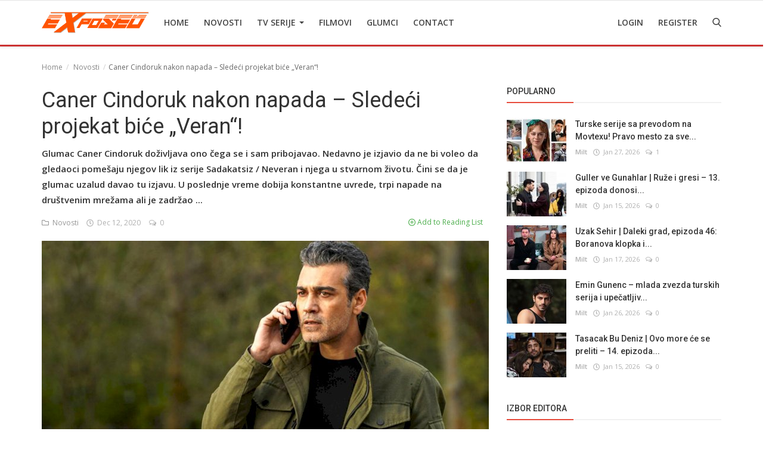

--- FILE ---
content_type: text/html; charset=UTF-8
request_url: https://tvexposed.net/caner-cindoruk-nakon-napada-sledeci-projekat-bice-veran
body_size: 13330
content:
<!DOCTYPE html>
<html lang="en">
<head>
    <meta charset="utf-8">
    <meta http-equiv="X-UA-Compatible" content="IE=edge">
    <meta name="viewport" content="width=device-width, initial-scale=1">
    <title>Caner Cindoruk nakon napada – Sledeći projekat biće „Veran“! - Najbolje Turske serije  sa prevodom </title>
    <meta name="description" content="Glumac Caner Cindoruk doživljava ono čega se i sam pribojavao. Nedavno je izjavio da ne bi voleo da gledaoci pomešaju njegov lik iz serije Sadakatsiz / Neveran i njega u stvarnom životu. Čini se da je glumac uzalud davao tu izjavu. U poslednje vreme dobija konstantne uvrede, trpi napade na društvenim mrežama ali je zadržao ..."/>
    <meta name="keywords" content=""/>
    <meta name="author" content="Codingest"/>
    <meta name="robots" content="all"/>
    <meta name="revisit-after" content="1 Days"/>
    <meta property="og:locale" content="en-US"/>
    <meta property="og:site_name" content="TV Exposed"/>
    <meta property="og:type" content="article"/>
    <meta property="og:title" content="Caner Cindoruk nakon napada – Sledeći projekat biće „Veran“!"/>
    <meta property="og:description" content="Glumac Caner Cindoruk doživljava ono čega se i sam pribojavao. Nedavno je izjavio da ne bi voleo da gledaoci pomešaju njegov lik iz serije Sadakatsiz / Neveran i njega u stvarnom životu. Čini se da je glumac uzalud davao tu izjavu. U poslednje vreme dobija konstantne uvrede, trpi napade na društvenim mrežama ali je zadržao ..."/>
    <meta property="og:url" content="https://tvexposed.net/caner-cindoruk-nakon-napada-sledeci-projekat-bice-veran"/>
    <meta property="og:image" content="https://tvexposed.net/uploads/images/image_750x415_60780fe589f73.jpg"/>
    <meta property="og:image:width" content="750"/>
    <meta property="og:image:height" content="415"/>
    <meta name="twitter:card" content="summary_large_image"/>
    <meta name="twitter:site" content="TV Exposed"/>
    <meta name="twitter:title" content="Caner Cindoruk nakon napada – Sledeći projekat biće „Veran“!"/>
    <meta name="twitter:description" content="Glumac Caner Cindoruk doživljava ono čega se i sam pribojavao. Nedavno je izjavio da ne bi voleo da gledaoci pomešaju njegov lik iz serije Sadakatsiz / Neveran i njega u stvarnom životu. Čini se da je glumac uzalud davao tu izjavu. U poslednje vreme dobija konstantne uvrede, trpi napade na društvenim mrežama ali je zadržao ..."/>
    <meta name="twitter:image" content="https://tvexposed.net/uploads/images/image_750x415_60780fe589f73.jpg"/>
    <meta property="article:tag" content="Caner Cindoruk"/>
    <meta property="article:tag" content="Sadakatsiz"/>
    <meta property="article:tag" content="serija neveran"/>
    <meta property="article:tag" content="serija Sadakatsiz"/>
    <link rel="canonical" href="https://tvexposed.net/caner-cindoruk-nakon-napada-sledeci-projekat-bice-veran"/>
    <link rel="alternate" hreflang="en-US" href="https://tvexposed.net/"/>
    <link rel="alternate" hreflang="HR" href="https://tvexposed.net/hr/"/>
    <link rel="shortcut icon" type="image/png" href="https://tvexposed.net/uploads/logo/logo_607ada85acc082.png"/>
    <link href="https://fonts.googleapis.com/css?family=Open+Sans:300,400,600,700&display=swap&subset=cyrillic,cyrillic-ext,greek,greek-ext,latin-ext,vietnamese" rel="stylesheet">    <link href="https://fonts.googleapis.com/css?family=Roboto:300,400,500,700&display=swap&subset=cyrillic,cyrillic-ext,greek,greek-ext,latin-ext,vietnamese" rel="stylesheet">
    <link rel="stylesheet" href="https://tvexposed.net/assets/vendor/font-icons/css/icons.min.css"/>
    <link rel="stylesheet" href="https://tvexposed.net/assets/vendor/bootstrap/css/bootstrap.min.css">
    <link href="https://tvexposed.net/assets/vendor/slick/slick.min.css" rel="stylesheet"/>
    <link href="https://tvexposed.net/assets/css/magnific-popup.min.css" rel="stylesheet"/>
    <link href="https://tvexposed.net/assets/css/style-4.0.min.css?v=1" rel="stylesheet"/>
    <link href="https://tvexposed.net/assets/css/colors/red.min.css" rel="stylesheet"/>
    <style>body {font-family: "Open Sans", Helvetica, sans-serif}  .widget-title .title, .home-slider-item .title, .home-slider-boxed-item .title, .reactions .title-reactions, .poll .title, .w-popular-list li .title, .random-post-slider .item-info .title, .first-tmp-slider-item .item-info .title, .post-item-horizontal .title, .post-item .title, .footer-widget .title, .f-random-list li .title, .post-content .post-title .title, .related-posts .post-list li .title, .related-posts .related-post-title .title, .comment-tabs a, .page-title, .leave-reply-title, .post-item-boxed .title, .w-our-picks-list li .title, .gallery-category-title {font-family: "Roboto", Helvetica, sans-serif}  .post-item-horizontal .item-image {float: left;}  .post-item-horizontal .item-content {float: left;}.add-to-reading-list{padding: 0 !important}</style>    <style>
.about-author{
display:none !important;
}
#header{ border-bottom: 3px solid #cc3333; }
.footer-bottom{ border-top: 1px solid #cc3333; }
.title-line{ background-color: #e74c3c !important; }

}
@media (min-width: 1300px){
.container {
    width: 1300px;
}

.post-item-horizontal .item-image{
	width: 35.6667%;
}
.post-item-horizontal .item-content{
width: 58.333%;
}

.post-image > img {
width:100%;
}
.related-posts .post-list li .img-responsive {
    height: auto;
}
}
</style>

    <!-- HTML5 shim and Respond.js for IE8 support of HTML5 elements and media queries -->
    <!-- WARNING: Respond.js doesn't work if you view the page via file:// -->
    <!--[if lt IE 9]>
    <script src="https://oss.maxcdn.com/html5shiv/3.7.3/html5shiv.min.js"></script>
    <script src="https://oss.maxcdn.com/respond/1.4.2/respond.min.js"></script>
    <![endif]-->
    <!-- Jquery -->
    <script src="https://tvexposed.net/assets/js/jquery-1.12.4.min.js"></script>
    <script>var rtl = false;</script>
<!-- Google Tag Manager -->
<script>(function(w,d,s,l,i){w[l]=w[l]||[];w[l].push({'gtm.start':
new Date().getTime(),event:'gtm.js'});var f=d.getElementsByTagName(s)[0],
j=d.createElement(s),dl=l!='dataLayer'?'&l='+l:'';j.async=true;j.src=
'https://www.googletagmanager.com/gtm.js?id='+i+dl;f.parentNode.insertBefore(j,f);
})(window,document,'script','dataLayer','GTM-MPGG97V');</script>
<!-- End Google Tag Manager -->
</head>
<body>
<!-- header -->
<header id="header">
    <nav class="navbar navbar-inverse" role="banner">
        <div class="container nav-container">
            <div class="navbar-header logo-cnt">
                <a class="navbar-brand" href="https://tvexposed.net/">
                    <img src="https://tvexposed.net/uploads/logo/logo_62e457603ad8b.png" alt="logo">
                </a>
            </div>
            <!--navigation-->
<div class="nav-desktop">
    <div class="collapse navbar-collapse navbar-left">
        <ul class="nav navbar-nav">
            <li class="">
                <a href="https://tvexposed.net/">
                    Home                </a>
            </li>
                                            <li class="">
                                    <a href="https://tvexposed.net/novosti">
                                        Novosti                                    </a>
                                </li>
                                                            <li class="dropdown ">
                                    <a class="dropdown-toggle disabled" data-toggle="dropdown" href="https://tvexposed.net/turske-serije-1">
                                        TV Serije                                        <span class="caret"></span>
                                    </a>
                                    <ul class="dropdown-menu top-dropdown">
                                                                                    <li>
                                                <a role="menuitem" href="https://tvexposed.net/turske-serije-1/meksicke-serije">
                                                    Meksicke Serije                                                </a>
                                            </li>
                                                                                    <li>
                                                <a role="menuitem" href="https://tvexposed.net/turske-serije-1/spanske-serije">
                                                    Spanske Serije                                                </a>
                                            </li>
                                                                                    <li>
                                                <a role="menuitem" href="https://tvexposed.net/turske-serije-1/strane-serije">
                                                    Strane Serije                                                </a>
                                            </li>
                                                                                    <li>
                                                <a role="menuitem" href="https://tvexposed.net/turske-serije-1/turske-serije">
                                                    Turske Serije                                                </a>
                                            </li>
                                                                            </ul>
                                </li>
                                                            <li class="">
                                    <a href="https://tvexposed.net/filmovi">
                                        Filmovi                                    </a>
                                </li>
                                                            <li class="">
                                    <a href="https://tvexposed.net/turski-glumci">
                                        Glumci                                    </a>
                                </li>
                                                            <li class="">
                                    <a href="https://tvexposed.net/contact">
                                        Contact                                    </a>
                                </li>
                            
                    </ul>

        <ul class="nav navbar-nav nav-right">
                                                <li class="nav-item-right ">
                        <a href="https://tvexposed.net/login">
                            Login                        </a>
                    </li>
                    <li class="nav-item-right ">
                        <a href="https://tvexposed.net/register">
                            Register                        </a>
                    </li>
                                        <li class="nav-item-right">
                <a href="#" data-toggle="modal-search" id="search_button" class="search-icon"><i class="icon-search"></i></a>
            </li>
        </ul>
    </div>
</div>
        </div>
        <div class="mobile-nav-container">
            <div class="nav-mobile-header">
    <div class="container-fluid">
        <div class="row">
            <div class="mobile-header-container">
                <div class="mobile-menu-button">
                    <a href="javascript:void(0)" class="btn-open-mobile-nav"><i class="icon-menu"></i></a>
                </div>
                <div class="mobile-logo">
                    <a href="https://tvexposed.net/"><img src="https://tvexposed.net/uploads/logo/logo_607ada85acc081.png" alt="logo"></a>
                </div>
                <div class="mobile-button-buttons">
                    <a href="javascript:void(0)" id="mobile_search_button" class="search-icon"><i class="icon-search"></i></a>
                </div>
            </div>
        </div>
    </div>
</div>

<div id="navMobile" class="nav-mobile">
    <div class="nav-mobile-logo">
        <a href="https://tvexposed.net/"><img src="https://tvexposed.net/uploads/logo/logo_62e457603ad8b.png" alt="logo"></a>
    </div>
    <a href="javascript:void(0)" class="btn-close-mobile-nav"><i class="icon-close"></i></a>
    <div class="nav-mobile-inner">
        <div class="row">
            <div class="col-sm-12">
                <ul class="navbar-nav">
                    <li class="nav-item">
                        <a href="https://tvexposed.net/" class="nav-link">Home</a>
                    </li>

                                                        <li class="nav-item">
                                        <a href="https://tvexposed.net/novosti" class="nav-link">
                                            Novosti                                        </a>
                                    </li>
                                                                    <li class="nav-item dropdown">
                                        <a class="dropdown-toggle nav-link" data-toggle="dropdown" href="https://tvexposed.net/turske-serije-1">
                                            TV Serije                                            <i class="icon-arrow-down"></i>
                                        </a>
                                        <ul class="dropdown-menu">
                                                                                            <li class="nav-item">
                                                    <a role="menuitem" href="https://tvexposed.net/turske-serije-1" class="nav-link">
                                                        All                                                    </a>
                                                </li>
                                                                                            <li class="nav-item">
                                                    <a role="menuitem" href="https://tvexposed.net/turske-serije-1/meksicke-serije" class="nav-link">
                                                        Meksicke Serije                                                    </a>
                                                </li>
                                                                                            <li class="nav-item">
                                                    <a role="menuitem" href="https://tvexposed.net/turske-serije-1/spanske-serije" class="nav-link">
                                                        Spanske Serije                                                    </a>
                                                </li>
                                                                                            <li class="nav-item">
                                                    <a role="menuitem" href="https://tvexposed.net/turske-serije-1/strane-serije" class="nav-link">
                                                        Strane Serije                                                    </a>
                                                </li>
                                                                                            <li class="nav-item">
                                                    <a role="menuitem" href="https://tvexposed.net/turske-serije-1/turske-serije" class="nav-link">
                                                        Turske Serije                                                    </a>
                                                </li>
                                                                                    </ul>
                                    </li>
                                                                    <li class="nav-item">
                                        <a href="https://tvexposed.net/filmovi" class="nav-link">
                                            Filmovi                                        </a>
                                    </li>
                                                                    <li class="nav-item">
                                        <a href="https://tvexposed.net/turski-glumci" class="nav-link">
                                            Glumci                                        </a>
                                    </li>
                                                                    <li class="nav-item">
                                        <a href="https://tvexposed.net/contact" class="nav-link">
                                            Contact                                        </a>
                                    </li>
                                
                                                                        <li class="nav-item">
                                <a href="https://tvexposed.net/login" class="nav-link">
                                    Login                                </a>
                            </li>
                            <li class="nav-item">
                                <a href="https://tvexposed.net/register" class="nav-link">
                                    Register                                </a>
                            </li>
                                                            </ul>
            </div>
        </div>
        <div class="row">
            <div class="col-sm-12">
                                    <div class="dropdown dropdown-mobile-languages dropup">
                        <a class="dropdown-toggle" data-toggle="dropdown" href="#" aria-expanded="false">
                            <i class="icon-language"></i>
                            English&nbsp;<span class="icon-arrow-down"></span>
                        </a>
                        <ul class="dropdown-menu dropdown-lang">
                                                            <li>
                                    <a href="https://tvexposed.net/" class="selected ">
                                        English                                    </a>
                                </li>
                                                            <li>
                                    <a href="https://tvexposed.net/hr/" class=" ">
                                        Croatian                                    </a>
                                </li>
                                                    </ul>
                    </div>
                            </div>
        </div>
    </div>
</div>



        </div>
    </nav><!--/nav-->
    <!--search modal-->
    <div class="modal-search">
        <form action="https://tvexposed.net/search" method="get" accept-charset="utf-8">
        <div class="container">
            <input type="text" name="q" class="form-control" maxlength="300" pattern=".*\S+.*"
                   placeholder="Search..." required >
            <i class="icon-close s-close"></i>
        </div>
        </form>    </div><!-- /.modal-search -->
</header>
<!-- /.header-->
<div id="overlay_bg" class="overlay-bg"></div>
<!-- Section: main -->
<section id="main">
    <div class="container">
        <div class="row">
            <!-- breadcrumb -->
            <div class="page-breadcrumb">
                <ol class="breadcrumb">
                    <li class="breadcrumb-item"><a href="https://tvexposed.net/"> Home</a></li>
                                            <li class="breadcrumb-item">
                            <a href="https://tvexposed.net/novosti">Novosti</a>
                        </li>
                                                            <li class="breadcrumb-item active">Caner Cindoruk nakon napada – Sledeći projekat biće „Veran“!</li>
                </ol>
            </div>

            <div class="col-sm-12 col-md-8  sticky-sidebar">
                <div class="content">

                    <div class="post-content">
                        <div class="post-title">
                            <h1 class="title">Caner Cindoruk nakon napada – Sledeći projekat biće „Veran“!</h1>
                        </div>
                                                    <div class="post-summary">
                                <h2>
                                    Glumac Caner Cindoruk doživljava ono čega se i sam pribojavao. Nedavno je izjavio da ne bi voleo da gledaoci pomešaju njegov lik iz serije Sadakatsiz / Neveran i njega u stvarnom životu. Čini se da je glumac uzalud davao tu izjavu. U poslednje vreme dobija konstantne uvrede, trpi napade na društvenim mrežama ali je zadržao ...                                </h2>
                            </div>
                        
                        <div class="post-meta">
                                                            <a href="https://tvexposed.net/novosti" class="font-weight-normal">
                                    <i class="icon-folder"></i>&nbsp;&nbsp;Novosti                                </a>
                                                        <span><i class="icon-clock"></i>&nbsp;&nbsp;Dec 12, 2020</span>

                                                            <span><i class="icon-comment"></i>&nbsp;&nbsp;0 </span>
                            
                            <!--Show if enabled-->
                            

                            <!--Add to Reading List-->
                            
                                <a href="https://tvexposed.net/login" class="add-to-reading-list pull-right">
                                    <i class="icon-plus-circle"></i>&nbsp;Add to Reading List                                </a>

                                                    </div>

                                                    <div class="post-image">
                                                                            <img src="https://tvexposed.net/uploads/images/image_750x_60780fe544fab.jpg" class="img-responsive center-image" alt="Caner Cindoruk nakon napada – Sledeći projekat biće „Veran“!" copyright="cc-by " />
                                                                                                                                    </div>
                        

                        

    
    
        
            
            
        

        
    

<!--Sidebar ad space

-->

                        <div class="post-text text-style">

                            <!-- wp:heading {"level":3} -->
<h3>Glumac <strong>Caner Cindoruk</strong> doživljava ono čega se i sam pribojavao.</h3>
<!-- /wp:heading -->

<!-- wp:paragraph -->
<p>Nedavno je izjavio da ne bi voleo da gledaoci pomešaju njegov lik iz serije Sadakatsiz / Neveran i njega u stvarnom životu. Čini se da je glumac uzalud davao tu izjavu. U poslednje vreme dobija konstantne uvrede, trpi napade na društvenim mrežama ali je zadržao pozitivan duh. Neki ljudi ne mogu da razlikuju njegov lik i samog glumca pa su „osuli paljbu“ na Canera.</p>
<!-- /wp:paragraph -->

<!-- wp:paragraph -->
<p>Caner Cindoruk je čini se veoma pozitivna ličnost što je i dokazao. On je rekao da nije uvređen komentarima i porukama koje dobija i dao je jedno obećanje njegovim fanovima. Cindoruk je u šali rekao da će naziv njegovog narednog projekta biti „Veran“!</p>
<!-- /wp:paragraph -->

<!-- wp:paragraph -->
<p><a href="https://serije.tv/tolgahan-sayisman-pomaze-deci/">NOVO - <strong>Tolgahan Sayisman pomaže deci</strong></a></p>
<!-- /wp:paragraph -->

<!-- wp:paragraph -->
<p><em>By: TV Exposed</em></p>
<!-- /wp:paragraph -->
                            
                            <!--Optional Url Button -->
                            
                                                    </div>


                        <div class="post-tags">
                                                            <h3 class="tags-title">Tags</h3>
                                <ul class="tag-list">
                                                                            <li>
                                            <a href="https://tvexposed.net/tag/caner-cindoruk">
                                                Caner Cindoruk                                            </a>
                                        </li>
                                                                            <li>
                                            <a href="https://tvexposed.net/tag/sadakatsiz">
                                                Sadakatsiz                                            </a>
                                        </li>
                                                                            <li>
                                            <a href="https://tvexposed.net/tag/serija-neveran">
                                                serija neveran                                            </a>
                                        </li>
                                                                            <li>
                                            <a href="https://tvexposed.net/tag/serija-sadakatsiz">
                                                serija Sadakatsiz                                            </a>
                                        </li>
                                                                    </ul>
                                                    </div>


                        <div class="post-share">
                            <a href="javascript:void(0)"
                               onclick="window.open('https://www.facebook.com/sharer/sharer.php?u=https://tvexposed.net/caner-cindoruk-nakon-napada-sledeci-projekat-bice-veran', 'Share This Post', 'width=640,height=450');return false"
                               class="btn-share share facebook">
                                <i class="icon-facebook"></i>
                                <span class="hidden-sm">Facebook</span>
                            </a>

                            <a href="javascript:void(0)"
                               onclick="window.open('https://twitter.com/share?url=https://tvexposed.net/caner-cindoruk-nakon-napada-sledeci-projekat-bice-veran&amp;text=Caner+Cindoruk+nakon+napada+%E2%80%93+Slede%C4%87i+projekat+bi%C4%87e+%E2%80%9EVeran%E2%80%9C%21', 'Share This Post', 'width=640,height=450');return false"
                               class="btn-share share twitter">
                                <i class="icon-twitter"></i>
                                <span class="hidden-sm">Twitter</span>
                            </a>

                            <a href="https://api.whatsapp.com/send?text=Caner Cindoruk nakon napada – Sledeći projekat biće „Veran“! - https://tvexposed.net/caner-cindoruk-nakon-napada-sledeci-projekat-bice-veran" target="_blank"
                               class="btn-share share whatsapp">
                                <i class="icon-whatsapp"></i>
                                <span class="hidden-sm">Whatsapp</span>
                            </a>

                            <a href="javascript:void(0)"
                               onclick="window.open('http://www.linkedin.com/shareArticle?mini=true&amp;url=https://tvexposed.net/caner-cindoruk-nakon-napada-sledeci-projekat-bice-veran', 'Share This Post', 'width=640,height=450');return false"
                               class="btn-share share linkedin">
                                <i class="icon-linkedin"></i>
                                <span class="hidden-sm">Linkedin</span>
                            </a>

                            <a href="javascript:void(0)"
                               onclick="window.open('http://pinterest.com/pin/create/button/?url=https://tvexposed.net/caner-cindoruk-nakon-napada-sledeci-projekat-bice-veran&amp;media=https://tvexposed.net/uploads/images/image_750x_60780fe544fab.jpg', 'Share This Post', 'width=640,height=450');return false"
                               class="btn-share share pinterest">
                                <i class="icon-pinterest"></i>
                                <span class="hidden-sm">Pinterest</span>
                            </a>

                        </div>

                        
                        <div class="col-sm-12 col-xs-12">
                            <div class="row">
                                <div class="bn-bottom-post">
                                    

    
    
        
            
            
        

        
    

<!--Sidebar ad space

-->
                                </div>
                            </div>
                        </div>

                    </div><!--/post-content-->

                    <!--include about author -->
                    

    <div class="col-sm-12 col-xs-12">
        <div class="row">

            <div class="about-author">
                <div class="about-author-left">
                    <a href="https://tvexposed.net/profile/tvexposed" class="author-link">
                        <img src="https://tvexposed.net/uploads/profile/avatar_1_607adabfe95fa.jpg" alt="" class="img-responsive img-author">
                    </a>
                </div>
                <div class="about-author-right">
                    <div class="about-author-row">
                        <p class="p-about-author">
                            <strong>
                                <a href="https://tvexposed.net/profile/tvexposed" class="author-link"> tvexposed </a>
                            </strong>
                        </p>
                    </div>
                    <div class="about-author-row">
                        
                        <div class="author-social-cnt">
                            <ul class="author-social">
                                <!--if facebook url exists-->
                                                                <!--if twitter url exists-->
                                                                <!--if google url exists-->
                                                                <!--if pinterest url exists-->
                                                                <!--if instagram url exists-->
                                                                <!--if linkedin url exists-->
                                                                <!--if vk url exists-->
                                                                <!--if youtube url exists-->
                                                            </ul>
                        </div>

                    </div>

                </div>
            </div>


        </div>
    </div>


                    <div class="related-posts">
                        <div class="related-post-title">
                            <h4 class="title">Related Posts</h4>
                        </div>
                        <div class="row related-posts-row">
                            <ul class="post-list">
                                
                                    <li class="col-sm-4 col-xs-12 related-posts-col">
                                        <a href="https://tvexposed.net/opustoseni-rafovi-zbog-serije-camdaki-kiz-devojka-iza-stakla">
                                            		<img src="https://tvexposed.net/assets/img/bg_slider.png" data-src="https://tvexposed.net/uploads/images/202106/image_650x433_60c618b65f91f.jpg" class="lazyload img-responsive" alt="Opustošeni rafovi zbog serije Camdaki Kiz / Devojka iza stakla!" onerror="javascript:this.src='https://tvexposed.net/assets/img/bg_slider.png'">
	                                        </a>
                                        <h3 class="title">
                                            <a href="https://tvexposed.net/opustoseni-rafovi-zbog-serije-camdaki-kiz-devojka-iza-stakla">
                                                Opustošeni rafovi zbog serije Camdaki Kiz / Devojka...                                            </a>
                                        </h3>
                                    </li>

                                
                                    <li class="col-sm-4 col-xs-12 related-posts-col">
                                        <a href="https://tvexposed.net/da-li-i-vas-nervira-turkan-iz-serije-uc-kiz-kardes">
                                            		<img src="https://tvexposed.net/assets/img/bg_slider.png" data-src="https://tvexposed.net/uploads/images/202301/image_650x433_63c006e68558d.jpg" class="lazyload img-responsive" alt="Da li i vas nervira Turkan iz serije Uc Kiz Kardes?!" onerror="javascript:this.src='https://tvexposed.net/assets/img/bg_slider.png'">
	                                        </a>
                                        <h3 class="title">
                                            <a href="https://tvexposed.net/da-li-i-vas-nervira-turkan-iz-serije-uc-kiz-kardes">
                                                Da li i vas nervira Turkan iz serije Uc Kiz Kardes?!                                            </a>
                                        </h3>
                                    </li>

                                
                                    <li class="col-sm-4 col-xs-12 related-posts-col">
                                        <a href="https://tvexposed.net/caner-topcu-dobija-veliku-sansu-u-seriji-donence">
                                            		<img src="https://tvexposed.net/assets/img/bg_slider.png" data-src="https://tvexposed.net/uploads/images/202305/image_650x433_645f732d5587a.jpg" class="lazyload img-responsive" alt="Caner Topcu dobija veliku šansu u seriji Donence" onerror="javascript:this.src='https://tvexposed.net/assets/img/bg_slider.png'">
	                                        </a>
                                        <h3 class="title">
                                            <a href="https://tvexposed.net/caner-topcu-dobija-veliku-sansu-u-seriji-donence">
                                                Caner Topcu dobija veliku šansu u seriji Donence                                            </a>
                                        </h3>
                                    </li>

                                
                                    <li class="col-sm-4 col-xs-12 related-posts-col">
                                        <a href="https://tvexposed.net/eda-ece-producent-turske-adaptacije-serije-prijatelji">
                                            		<img src="https://tvexposed.net/assets/img/bg_slider.png" data-src="https://tvexposed.net/uploads/images/202104/image_650x433_60857178d041d.jpg" class="lazyload img-responsive" alt="Eda Ece producent turske adaptacije serije „Prijatelji“?!" onerror="javascript:this.src='https://tvexposed.net/assets/img/bg_slider.png'">
	                                        </a>
                                        <h3 class="title">
                                            <a href="https://tvexposed.net/eda-ece-producent-turske-adaptacije-serije-prijatelji">
                                                Eda Ece producent turske adaptacije serije „Prijatelji“?!                                            </a>
                                        </h3>
                                    </li>

                                
                                    <li class="col-sm-4 col-xs-12 related-posts-col">
                                        <a href="https://tvexposed.net/selahattin-pasali-postaje-otac">
                                            		<img src="https://tvexposed.net/assets/img/bg_slider.png" data-src="https://tvexposed.net/uploads/images/202201/image_650x433_61f7e8c477316.jpg" class="lazyload img-responsive" alt="Selahattin Pasali postaje otac" onerror="javascript:this.src='https://tvexposed.net/assets/img/bg_slider.png'">
	                                        </a>
                                        <h3 class="title">
                                            <a href="https://tvexposed.net/selahattin-pasali-postaje-otac">
                                                Selahattin Pasali postaje otac                                            </a>
                                        </h3>
                                    </li>

                                
                                    <li class="col-sm-4 col-xs-12 related-posts-col">
                                        <a href="https://tvexposed.net/lazna-uzbuna-oko-serije-dogdugun-ev-kaderindir">
                                            		<img src="https://tvexposed.net/assets/img/bg_slider.png" data-src="https://tvexposed.net/uploads/images/image_650x433_6078116033d76.jpg" class="lazyload img-responsive" alt="Lažna uzbuna oko serije Dogdugun Ev Kaderindir" onerror="javascript:this.src='https://tvexposed.net/assets/img/bg_slider.png'">
	                                        </a>
                                        <h3 class="title">
                                            <a href="https://tvexposed.net/lazna-uzbuna-oko-serije-dogdugun-ev-kaderindir">
                                                Lažna uzbuna oko serije Dogdugun Ev Kaderindir                                            </a>
                                        </h3>
                                    </li>

                                                            </ul>
                        </div>
                    </div>

                    <div class="col-sm-12 col-xs-12">
                        <div class="row">
                            <div class="comment-section">
                                                                    <ul class="nav nav-tabs">
                                                                                    <li class="active"><a data-toggle="tab" href="#comments">Comments</a></li>
                                                                                                                    </ul>

                                    <div class="tab-content">
                                                                                    <div id="comments" class="tab-pane fade in active">
                                                <!-- include comments -->
                                                
	<form id="make_comment">
		<input type="hidden" name="parent_id" value="0">
		<input type="hidden" name="post_id" value="3424">
		<div class="form-row">
			<div class="row">
				<div class="form-group col-md-6">
					<label>Name</label>
					<input type="text" name="name" class="form-control form-input" maxlength="40" placeholder="Name">
				</div>
				<div class="form-group col-md-6">
					<label>Email</label>
					<input type="email" name="email" class="form-control form-input" maxlength="100" placeholder="Email">
				</div>
			</div>
		</div>
		<div class="form-group">
			<label>Comment</label>
			<textarea name="comment" class="form-control form-input form-textarea" maxlength="4999" placeholder="Leave your comment..."></textarea>
		</div>
		<div class="form-group"><div class="g-recaptcha" data-sitekey="6Leo2q4aAAAAAFA0Kph1tOCXUaybifctjztYvSWz" data-theme="light" data-type="image" data-size="normal" ></div><script type="text/javascript" src="https://www.google.com/recaptcha/api.js?render=onload&hl=en" async defer></script> </div>		<button type="submit" class="btn btn-md btn-custom">Post Comment</button>
		<div id="message-comment-result" class="message-comment-result"></div>
	</form>
                                                <div id="comment-result">
                                                    <input type="hidden" value="5" id="post_comment_limit">
<div class="row">
	<div class="col-sm-12">
		<div class="comments">
						<ul class="comment-list">
							</ul>
		</div>
	</div>

	</div>
                                                </div>
                                            </div>
                                                                                                                                                                    <div id="facebook_comments" class="tab-pane fade">
                                                <div class="fb-comments" data-href="https://tvexposed.net/caner-cindoruk-nakon-napada-sledeci-projekat-bice-veran" data-width="100%" data-numposts="5"
                                                     data-colorscheme="light"></div>
                                            </div>
                                                                            </div>
                                                            </div>
                        </div>
                    </div>
                </div>

            </div>

            <div class="col-sm-12 col-md-4 sticky-sidebar">
                <!--Sidebar-->
                
<div class="sidebar">

    

    
    
        
            
        

        
    

<!--Sidebar ad space

-->

    <div class="col-sm-12 col-xs-12 sidebar-widget widget-popular-posts">
        <div class="row">
            <!--Include popular posts partial-->
            
<!--Partial: Popular Posts-->
<div class="widget-title widget-popular-posts-title">
    <h4 class="title">Popularno</h4>
</div>

<div class="col-sm-12 widget-body">
    <div class="row">
        <ul class="widget-list w-popular-list">

            <!--List  popular posts-->
                                <li>
                        <div class="left">
                            <a href="https://tvexposed.net/turske-serije-sa-prevodom-na-movtexu-pravo-mesto-za-sve-ljubitelje-dizija">
                                		<img src="https://tvexposed.net/assets/img/bg_small.png" data-src="https://tvexposed.net/uploads/images/202410/image_100x75_671244d963237.jpg" class="lazyload img-responsive" alt="Turske serije sa prevodom na Movtexu! Pravo mesto za sve ljubitelje dizija!" onerror="javascript:this.src='https://tvexposed.net/assets/img/bg_small.png'">
	                            </a>
                        </div>
                        <div class="right">
                            <h3 class="title">
                                <a href="https://tvexposed.net/turske-serije-sa-prevodom-na-movtexu-pravo-mesto-za-sve-ljubitelje-dizija">
                                    Turske serije sa prevodom na Movtexu! Pravo mesto za sve...                                </a>
                            </h3>
                            <div class="post-meta">
    <p class="post-meta-inner">
    <span>
        <a href="https://tvexposed.net/profile/milt">
        Milt        </a>
    </span>
        <span>
        <i class="icon-clock"></i>&nbsp;&nbsp;Jan 27, 2026    </span>
                    <span>
        <i class="icon-comment"></i>&nbsp;
                1    </span>
                <!--Show if enabled-->
            </p>
</div>                        </div>
                    </li>
                                    <li>
                        <div class="left">
                            <a href="https://tvexposed.net/guller-ve-gunahlar-ruze-i-gresi-13-epizoda-donosi-napetost-u-hotelu-i-sukobe-oko-kader">
                                		<img src="https://tvexposed.net/assets/img/bg_small.png" data-src="https://tvexposed.net/uploads/images/202601/image_100x75_6968d4bb4ab28.jpg" class="lazyload img-responsive" alt="Guller ve Gunahlar | Ruže i gresi – 13. epizoda donosi napetost u hotelu i sukobe oko Kader" onerror="javascript:this.src='https://tvexposed.net/assets/img/bg_small.png'">
	                            </a>
                        </div>
                        <div class="right">
                            <h3 class="title">
                                <a href="https://tvexposed.net/guller-ve-gunahlar-ruze-i-gresi-13-epizoda-donosi-napetost-u-hotelu-i-sukobe-oko-kader">
                                    Guller ve Gunahlar | Ruže i gresi – 13. epizoda donosi...                                </a>
                            </h3>
                            <div class="post-meta">
    <p class="post-meta-inner">
    <span>
        <a href="https://tvexposed.net/profile/milt">
        Milt        </a>
    </span>
        <span>
        <i class="icon-clock"></i>&nbsp;&nbsp;Jan 15, 2026    </span>
                    <span>
        <i class="icon-comment"></i>&nbsp;
                0    </span>
                <!--Show if enabled-->
            </p>
</div>                        </div>
                    </li>
                                    <li>
                        <div class="left">
                            <a href="https://tvexposed.net/uzak-sehir-daleki-grad-epizoda-46-boranova-klopka-i-dzihanova-odlucnost">
                                		<img src="https://tvexposed.net/assets/img/bg_small.png" data-src="https://tvexposed.net/uploads/images/202601/image_100x75_696b743c2f5ea.jpg" class="lazyload img-responsive" alt="Uzak Sehir | Daleki grad, epizoda 46: Boranova klopka i Džihanova odlučnost" onerror="javascript:this.src='https://tvexposed.net/assets/img/bg_small.png'">
	                            </a>
                        </div>
                        <div class="right">
                            <h3 class="title">
                                <a href="https://tvexposed.net/uzak-sehir-daleki-grad-epizoda-46-boranova-klopka-i-dzihanova-odlucnost">
                                    Uzak Sehir | Daleki grad, epizoda 46: Boranova klopka i...                                </a>
                            </h3>
                            <div class="post-meta">
    <p class="post-meta-inner">
    <span>
        <a href="https://tvexposed.net/profile/milt">
        Milt        </a>
    </span>
        <span>
        <i class="icon-clock"></i>&nbsp;&nbsp;Jan 17, 2026    </span>
                    <span>
        <i class="icon-comment"></i>&nbsp;
                0    </span>
                <!--Show if enabled-->
            </p>
</div>                        </div>
                    </li>
                                    <li>
                        <div class="left">
                            <a href="https://tvexposed.net/emin-gunenc-mlada-zvezda-turskih-serija-i-upecatljiv-lik-atesa-u-seriji-arafta">
                                		<img src="https://tvexposed.net/assets/img/bg_small.png" data-src="https://tvexposed.net/uploads/images/202601/image_100x75_69774933009b2.jpg" class="lazyload img-responsive" alt="Emin Gunenc – mlada zvezda turskih serija i upečatljiv lik Ateša u seriji Arafta" onerror="javascript:this.src='https://tvexposed.net/assets/img/bg_small.png'">
	                            </a>
                        </div>
                        <div class="right">
                            <h3 class="title">
                                <a href="https://tvexposed.net/emin-gunenc-mlada-zvezda-turskih-serija-i-upecatljiv-lik-atesa-u-seriji-arafta">
                                    Emin Gunenc – mlada zvezda turskih serija i upečatljiv...                                </a>
                            </h3>
                            <div class="post-meta">
    <p class="post-meta-inner">
    <span>
        <a href="https://tvexposed.net/profile/milt">
        Milt        </a>
    </span>
        <span>
        <i class="icon-clock"></i>&nbsp;&nbsp;Jan 26, 2026    </span>
                    <span>
        <i class="icon-comment"></i>&nbsp;
                0    </span>
                <!--Show if enabled-->
            </p>
</div>                        </div>
                    </li>
                                    <li>
                        <div class="left">
                            <a href="https://tvexposed.net/tasacak-bu-deniz-ovo-more-ce-se-preliti-14-epizoda-donosi-sokantne-preokrete">
                                		<img src="https://tvexposed.net/assets/img/bg_small.png" data-src="https://tvexposed.net/uploads/images/202601/image_100x75_6968df57f0fd1.jpg" class="lazyload img-responsive" alt="Tasacak Bu Deniz | Ovo more će se preliti – 14. epizoda donosi šokantne preokrete" onerror="javascript:this.src='https://tvexposed.net/assets/img/bg_small.png'">
	                            </a>
                        </div>
                        <div class="right">
                            <h3 class="title">
                                <a href="https://tvexposed.net/tasacak-bu-deniz-ovo-more-ce-se-preliti-14-epizoda-donosi-sokantne-preokrete">
                                    Tasacak Bu Deniz | Ovo more će se preliti – 14. epizoda...                                </a>
                            </h3>
                            <div class="post-meta">
    <p class="post-meta-inner">
    <span>
        <a href="https://tvexposed.net/profile/milt">
        Milt        </a>
    </span>
        <span>
        <i class="icon-clock"></i>&nbsp;&nbsp;Jan 15, 2026    </span>
                    <span>
        <i class="icon-comment"></i>&nbsp;
                0    </span>
                <!--Show if enabled-->
            </p>
</div>                        </div>
                    </li>
                        </ul>
    </div>
</div>
        </div>
    </div>

            <div class="col-sm-12 col-xs-12 sidebar-widget">
            <div class="row">
                <!--Include our picks partial-->
                
<!--Partial: Popular Posts-->
<div class="widget-title widget-popular-posts-title">
	<h4 class="title">Izbor Editora</h4>
</div>

<div class="col-sm-12 widget-body">
	<div class="row">
		<ul class="widget-list w-our-picks-list">

			<!--List  popular posts-->
								<li>
						<div class="post-image">
							<a href="https://tvexposed.net/turski-glumci">
                            <span class="label-post-category">
                                Glumci                            </span>
							</a>
							<a href="https://tvexposed.net/ilsu-demirci-nova-zvezda-turskih-serija-i-snazna-merdzan-u-seriji-arafta">
										<img src="https://tvexposed.net/assets/img/bg_mid.png" data-src="https://tvexposed.net/uploads/images/202601/image_750x415_69774a8521142.jpg" class="lazyload img-responsive" alt="Ilsu Demirci – nova zvezda turskih serija i snažna Merdžan u seriji Arafta" onerror="javascript:this.src='https://tvexposed.net/assets/img/bg_mid.png'">
								</a>
						</div>

						<h3 class="title">
							<a href="https://tvexposed.net/ilsu-demirci-nova-zvezda-turskih-serija-i-snazna-merdzan-u-seriji-arafta">
								Ilsu Demirci – nova zvezda turskih serija i snažna Merdžan...							</a>
						</h3>
						<div class="post-meta">
    <p class="post-meta-inner">
    <span>
        <a href="https://tvexposed.net/profile/milt">
        Milt        </a>
    </span>
        <span>
        <i class="icon-clock"></i>&nbsp;&nbsp;Jan 26, 2026    </span>
                    <span>
        <i class="icon-comment"></i>&nbsp;
                0    </span>
                <!--Show if enabled-->
            </p>
</div>
					</li>
									<li>
						<div class="post-image">
							<a href="https://tvexposed.net/novosti">
                            <span class="label-post-category">
                                Novosti                            </span>
							</a>
							<a href="https://tvexposed.net/dogukan-gungor-se-oglasio-nakon-uklanjanja-iz-serije-kizilcik-serbeti-serbet-od-brusnice">
										<img src="https://tvexposed.net/assets/img/bg_mid.png" data-src="https://tvexposed.net/uploads/images/202601/image_750x415_6974b73ae82e7.jpg" class="lazyload img-responsive" alt="Dogukan Gungor se oglasio nakon uklanjanja iz serije Kizilcik Serbeti | Šerbet od brusnice" onerror="javascript:this.src='https://tvexposed.net/assets/img/bg_mid.png'">
								</a>
						</div>

						<h3 class="title">
							<a href="https://tvexposed.net/dogukan-gungor-se-oglasio-nakon-uklanjanja-iz-serije-kizilcik-serbeti-serbet-od-brusnice">
								Dogukan Gungor se oglasio nakon uklanjanja iz serije Kizilcik...							</a>
						</h3>
						<div class="post-meta">
    <p class="post-meta-inner">
    <span>
        <a href="https://tvexposed.net/profile/milt">
        Milt        </a>
    </span>
        <span>
        <i class="icon-clock"></i>&nbsp;&nbsp;Jan 24, 2026    </span>
                    <span>
        <i class="icon-comment"></i>&nbsp;
                0    </span>
                <!--Show if enabled-->
            </p>
</div>
					</li>
									<li>
						<div class="post-image">
							<a href="https://tvexposed.net/novosti">
                            <span class="label-post-category">
                                Novosti                            </span>
							</a>
							<a href="https://tvexposed.net/dogukan-gungor-uklonjen-iz-serije-kizilcik-serbeti-serbet-od-brusnice-nakon-pozitivnog-testa-na-zabranjene-supstance">
										<img src="https://tvexposed.net/assets/img/bg_mid.png" data-src="https://tvexposed.net/uploads/images/202601/image_750x415_6974b62571280.jpg" class="lazyload img-responsive" alt="Dogukan Gungor uklonjen iz serije Kizilcik Serbeti | Šerbet od brusnice nakon pozitivnog testa na zabranjene supstance" onerror="javascript:this.src='https://tvexposed.net/assets/img/bg_mid.png'">
								</a>
						</div>

						<h3 class="title">
							<a href="https://tvexposed.net/dogukan-gungor-uklonjen-iz-serije-kizilcik-serbeti-serbet-od-brusnice-nakon-pozitivnog-testa-na-zabranjene-supstance">
								Dogukan Gungor uklonjen iz serije Kizilcik Serbeti | Šerbet...							</a>
						</h3>
						<div class="post-meta">
    <p class="post-meta-inner">
    <span>
        <a href="https://tvexposed.net/profile/milt">
        Milt        </a>
    </span>
        <span>
        <i class="icon-clock"></i>&nbsp;&nbsp;Jan 24, 2026    </span>
                    <span>
        <i class="icon-comment"></i>&nbsp;
                0    </span>
                <!--Show if enabled-->
            </p>
</div>
					</li>
									<li>
						<div class="post-image">
							<a href="https://tvexposed.net/novosti">
                            <span class="label-post-category">
                                Novosti                            </span>
							</a>
							<a href="https://tvexposed.net/tasacak-bu-deniz-ovo-more-ce-se-preliti-sadrzaj-15-epizode">
										<img src="https://tvexposed.net/assets/img/bg_mid.png" data-src="https://tvexposed.net/uploads/images/202601/image_750x415_69735958b73ae.jpg" class="lazyload img-responsive" alt="Tasacak Bu Deniz | Ovo more će se preliti – Sadržaj 15. epizode" onerror="javascript:this.src='https://tvexposed.net/assets/img/bg_mid.png'">
								</a>
						</div>

						<h3 class="title">
							<a href="https://tvexposed.net/tasacak-bu-deniz-ovo-more-ce-se-preliti-sadrzaj-15-epizode">
								Tasacak Bu Deniz | Ovo more će se preliti – Sadržaj 15....							</a>
						</h3>
						<div class="post-meta">
    <p class="post-meta-inner">
    <span>
        <a href="https://tvexposed.net/profile/milt">
        Milt        </a>
    </span>
        <span>
        <i class="icon-clock"></i>&nbsp;&nbsp;Jan 23, 2026    </span>
                    <span>
        <i class="icon-comment"></i>&nbsp;
                0    </span>
                <!--Show if enabled-->
            </p>
</div>
					</li>
									<li>
						<div class="post-image">
							<a href="https://tvexposed.net/novosti">
                            <span class="label-post-category">
                                Novosti                            </span>
							</a>
							<a href="https://tvexposed.net/serija-abi-porodica-je-test-nastavila-rast-gledanosti-druga-epizoda-oborila-rejtinge">
										<img src="https://tvexposed.net/assets/img/bg_mid.png" data-src="https://tvexposed.net/uploads/images/202601/image_750x415_6970b82cca35b.jpg" class="lazyload img-responsive" alt="Serija A.B.I. | Porodica je test nastavila rast gledanosti – druga epizoda oborila rejtinge" onerror="javascript:this.src='https://tvexposed.net/assets/img/bg_mid.png'">
								</a>
						</div>

						<h3 class="title">
							<a href="https://tvexposed.net/serija-abi-porodica-je-test-nastavila-rast-gledanosti-druga-epizoda-oborila-rejtinge">
								Serija A.B.I. | Porodica je test nastavila rast gledanosti...							</a>
						</h3>
						<div class="post-meta">
    <p class="post-meta-inner">
    <span>
        <a href="https://tvexposed.net/profile/milt">
        Milt        </a>
    </span>
        <span>
        <i class="icon-clock"></i>&nbsp;&nbsp;Jan 21, 2026    </span>
                    <span>
        <i class="icon-comment"></i>&nbsp;
                0    </span>
                <!--Show if enabled-->
            </p>
</div>
					</li>
				
		</ul>
	</div>
</div>
            </div>
        </div>
    <!--
    <div class="col-sm-12 col-xs-12 sidebar-widget">
        <div class="row">
      
                    </div>
    </div> -->

    

    
    
        
            
        

        
    

<!--Sidebar ad space

-->

    <div class="col-sm-12 col-xs-12 sidebar-widget">
        <div class="row">
            <!--Include random slider partial-->
            
<div class="widget-title">
	<h4 class="title">Random Posts</h4>
</div>
<div class="col-sm-12 widget-body">
	<div class="row">
        		<div class="slider-container">
			<div class="random-slider-fixer">
				<img src="[data-uri]" alt="img">
			</div>
			<div class="random-slider-container">
				<div id="random-slider" class="random-slider">
													<!-- slider item -->
								<div class="home-slider-boxed-item">
									<a href="https://tvexposed.net/poznata-glumacka-ekipa-nove-turske-serije-aldatmak-obmana">
												<img src="https://tvexposed.net/assets/img/bg_slider.png" class="img-responsive" alt="fixer">
		<img src="https://tvexposed.net/assets/img/bg_slider.png" data-lazy="https://tvexposed.net/uploads/images/202208/image_650x433_6300c56da9929.jpg" class="img-responsive img-slider img-external" alt="Poznata glumačka ekipa nove turske serije Aldatmak / Obmana">
										</a>
									<div class="item-info redirect-onclik" data-url="https://tvexposed.net/poznata-glumacka-ekipa-nove-turske-serije-aldatmak-obmana">
										<a href="https://tvexposed.net/novosti">
										<span class="label label-danger label-slider-category">
											Novosti										</span>
										</a>
										<h3 class="title">
											<a href="https://tvexposed.net/poznata-glumacka-ekipa-nove-turske-serije-aldatmak-obmana">
												Poznata glumačka ekipa nove turske serije Aldatmak / Obmana											</a>
										</h3>
									</div>
								</div>
															<!-- slider item -->
								<div class="home-slider-boxed-item">
									<a href="https://tvexposed.net/turski-film-beni-cok-sev-voli-me-toliko-ipak-belezi-dobre-rezultate-nakon-loseg-starta">
												<img src="https://tvexposed.net/assets/img/bg_slider.png" class="img-responsive" alt="fixer">
		<img src="https://tvexposed.net/assets/img/bg_slider.png" data-lazy="https://tvexposed.net/uploads/images/202111/image_650x433_619f8ec5e5571.jpg" class="img-responsive img-slider img-external" alt="Turski film Beni Cok Sev | Voli me toliko ipak beleži dobre rezultate nakon lošeg starta">
										</a>
									<div class="item-info redirect-onclik" data-url="https://tvexposed.net/turski-film-beni-cok-sev-voli-me-toliko-ipak-belezi-dobre-rezultate-nakon-loseg-starta">
										<a href="https://tvexposed.net/filmovi">
										<span class="label label-danger label-slider-category">
											Filmovi										</span>
										</a>
										<h3 class="title">
											<a href="https://tvexposed.net/turski-film-beni-cok-sev-voli-me-toliko-ipak-belezi-dobre-rezultate-nakon-loseg-starta">
												Turski film Beni Cok Sev | Voli me toliko ipak beleži dobre rezultate...											</a>
										</h3>
									</div>
								</div>
															<!-- slider item -->
								<div class="home-slider-boxed-item">
									<a href="https://tvexposed.net/turska-serija-maria-ile-mustafa-epizoda-4-video">
												<img src="https://tvexposed.net/assets/img/bg_slider.png" class="img-responsive" alt="fixer">
		<img src="https://tvexposed.net/assets/img/bg_slider.png" data-lazy="https://tvexposed.net/uploads/images/image_650x433_607804b3788cb.jpg" class="img-responsive img-slider img-external" alt="Turska serija Maria ile Mustafa epizoda 4 (VIDEO)">
										</a>
									<div class="item-info redirect-onclik" data-url="https://tvexposed.net/turska-serija-maria-ile-mustafa-epizoda-4-video">
										<a href="https://tvexposed.net/marija-i-mustafa">
										<span class="label label-danger label-slider-category">
											Marija i Mustafa										</span>
										</a>
										<h3 class="title">
											<a href="https://tvexposed.net/turska-serija-maria-ile-mustafa-epizoda-4-video">
												Turska serija Maria ile Mustafa epizoda 4 (VIDEO)											</a>
										</h3>
									</div>
								</div>
															<!-- slider item -->
								<div class="home-slider-boxed-item">
									<a href="https://tvexposed.net/milan-stankovic-zbunio-fanove-objavom-na-instagramu-foto">
												<img src="https://tvexposed.net/assets/img/bg_slider.png" class="img-responsive" alt="fixer">
		<img src="https://tvexposed.net/assets/img/bg_slider.png" data-lazy="https://tvexposed.net/uploads/images/image_650x433_6077f69f537c9.jpg" class="img-responsive img-slider img-external" alt="Milan Stanković zbunio fanove objavom na Instagramu (FOTO)">
										</a>
									<div class="item-info redirect-onclik" data-url="https://tvexposed.net/milan-stankovic-zbunio-fanove-objavom-na-instagramu-foto">
										<a href="https://tvexposed.net/novosti">
										<span class="label label-danger label-slider-category">
											Novosti										</span>
										</a>
										<h3 class="title">
											<a href="https://tvexposed.net/milan-stankovic-zbunio-fanove-objavom-na-instagramu-foto">
												Milan Stanković zbunio fanove objavom na Instagramu (FOTO)											</a>
										</h3>
									</div>
								</div>
															<!-- slider item -->
								<div class="home-slider-boxed-item">
									<a href="https://tvexposed.net/snima-se-rimejk-turske-serije-sen-cal-kapimi">
												<img src="https://tvexposed.net/assets/img/bg_slider.png" class="img-responsive" alt="fixer">
		<img src="https://tvexposed.net/assets/img/bg_slider.png" data-lazy="https://tvexposed.net/uploads/images/202212/image_650x433_63a717dba21c3.jpg" class="img-responsive img-slider img-external" alt="Snima se rimejk turske serije Sen Cal Kapimi!">
										</a>
									<div class="item-info redirect-onclik" data-url="https://tvexposed.net/snima-se-rimejk-turske-serije-sen-cal-kapimi">
										<a href="https://tvexposed.net/novosti">
										<span class="label label-danger label-slider-category">
											Novosti										</span>
										</a>
										<h3 class="title">
											<a href="https://tvexposed.net/snima-se-rimejk-turske-serije-sen-cal-kapimi">
												Snima se rimejk turske serije Sen Cal Kapimi!											</a>
										</h3>
									</div>
								</div>
											</div>
				<div id="random-slider-nav" class="slider-nav random-slider-nav">
					<button class="prev"><i class="icon-arrow-left"></i></button>
					<button class="next"><i class="icon-arrow-right"></i></button>
				</div>
			</div>
		</div>
        	</div>
</div>
        </div>
    </div>
    <div class="col-sm-12 col-xs-12 sidebar-widget d-none" style="display:none">
        <div class="row">
            <!--Include tags partial-->
            
<!--Partial: Tags-->
<div class="widget-title">
    <h4 class="title">Tags</h4>
</div>
<div class="col-sm-12 widget-body">
    <div class="row">
        <ul class="widget-list w-tag-list">
            <!--List  tags-->
                            <li>
                    <a href="https://tvexposed.net/tag/serija-krojac">
                        serija Krojač                    </a>
                </li>
                            <li>
                    <a href="https://tvexposed.net/tag/turska-serija-dete-je-majcina-tajna">
                        turska serija Dete je majčina tajna                    </a>
                </li>
                            <li>
                    <a href="https://tvexposed.net/tag/italijanski-bloger">
                        italijanski bloger                    </a>
                </li>
                            <li>
                    <a href="https://tvexposed.net/tag/cheetos">
                        Cheetos                    </a>
                </li>
                            <li>
                    <a href="https://tvexposed.net/tag/turska-glumica-elcin-sangu">
                        Turska glumica Elçin Sangu                    </a>
                </li>
                            <li>
                    <a href="https://tvexposed.net/tag/serija-ljubav-i-osveta">
                        serija Ljubav i osveta                    </a>
                </li>
                            <li>
                    <a href="https://tvexposed.net/tag/bir-gece-masali">
                        Bir Gece Masali                    </a>
                </li>
                            <li>
                    <a href="https://tvexposed.net/tag/glumac-ersan-duru">
                        glumac Ersan Duru                    </a>
                </li>
                            <li>
                    <a href="https://tvexposed.net/tag/10-oktobar">
                        10 oktobar                    </a>
                </li>
                            <li>
                    <a href="https://tvexposed.net/tag/alp-unsal">
                        Alp Unsal                    </a>
                </li>
                            <li>
                    <a href="https://tvexposed.net/tag/kriptovalute">
                        kriptovalute                    </a>
                </li>
                            <li>
                    <a href="https://tvexposed.net/tag/glumac-berk-ali-catal">
                        glumac Berk Ali Catal                    </a>
                </li>
                            <li>
                    <a href="https://tvexposed.net/tag/study">
                        study                    </a>
                </li>
                            <li>
                    <a href="https://tvexposed.net/tag/film-kis-uykusu">
                        film Kis Uykusu                    </a>
                </li>
                            <li>
                    <a href="https://tvexposed.net/tag/serija-na-kraju-noci">
                        serija Na kraju noći                    </a>
                </li>
                    </ul>
    </div>
</div>        </div>
    </div>
    <div class="col-sm-12 col-xs-12 sidebar-widget">
        <div class="row">
            <!--Include Widget Comments-->
                <!--Partial: Voting Poll-->
    <div class="widget-title widget-popular-posts-title">
        <h4 class="title">Voting Poll</h4>
    </div>

    <div class="col-sm-12 widget-body">
        <div class="row">
                                                                            </div>
    </div>
        </div>
    </div>

</div><!--/Sidebar-->
            </div><!--/col-->
        </div>
    </div>
</section>
<!-- /.Section: main -->
<script>
    $(function () {
        $('.post-text table').wrap('<div style="overflow-x:auto;"></div>');
    });
</script>


<!-- Start Footer Section -->
<footer id="footer">
    
    <div class="container-fluid" style="padding-left:0;padding-right:0;">
        <div class="row">
            <div class="container">
            
                <div class="row footer-widgets">
                    <!-- footer widget about-->
                    <div class="col-sm-4 col-xs-12">
                        <div class="footer-widget f-widget-about">
                            <div class="col-sm-12">
                                <div class="row">
                                    <h4 class="title">About</h4>
                                    <div class="title-line"></div>
                                    <p>
                                        TV Exposed | Popularni  Informativni Online Magazin.

Dnevne novosti o popularnim TV Serijama i Filmovima. Filmske zvezde, Moda, Muzika, Putopisi, Kulinarstvo...
&lt;/br&gt;
&lt;/br&gt;

&lt;span class=&quot;nobr&quot;&gt;AtomMedia Studio | TV Exposed Online Magazine
Seefeldstrasse 40 8008 Zürich, Switzerland
Contact Email: office@tvexposed.net&lt;/span&gt;                                    </p>
                                </div>
                            </div>
                        </div>
                    </div><!-- /.col-sm-4 -->
        
                    <!-- footer widget random posts-->
                    <div class="col-sm-4 col-xs-12">
                        <!--Include footer random posts partial-->
                        
<!--Partial: Footer Random Posts-->
<div class="footer-widget f-widget-random">
    <div class="col-sm-12">
        <div class="row">
            <h4 class="title">Random Posts</h4>
            <div class="title-line"></div>
            <ul class="f-random-list">

                <!--List random posts-->
                                            <li>
                                <div class="left">
                                    <a href="https://tvexposed.net/tuvana-turkay-o-sebi-i-karijeri">
                                        		<img src="https://tvexposed.net/assets/img/bg_small.png" data-src="https://tvexposed.net/uploads/images/202404/image_100x75_661a715c50bdc.jpg" class="lazyload img-responsive" alt="Tuvana Turkay o sebi i karijeri!" onerror="javascript:this.src='https://tvexposed.net/assets/img/bg_small.png'">
	                                    </a>
                                </div>
                                <div class="right">
                                    <h5 class="title">
                                        <a href="https://tvexposed.net/tuvana-turkay-o-sebi-i-karijeri">
                                            Tuvana Turkay o sebi i karijeri!                                        </a>
                                    </h5>
                                </div>
                            </li>
                                                    <li>
                                <div class="left">
                                    <a href="https://tvexposed.net/burcu-kiratli-i-sinan-akcil-brak-po-drugi-put">
                                        		<img src="https://tvexposed.net/assets/img/bg_small.png" data-src="https://tvexposed.net/uploads/images/image_100x75_607817728ba30.jpg" class="lazyload img-responsive" alt="Burcu Kiratli i Sinan Akcil – brak po drugi put!" onerror="javascript:this.src='https://tvexposed.net/assets/img/bg_small.png'">
	                                    </a>
                                </div>
                                <div class="right">
                                    <h5 class="title">
                                        <a href="https://tvexposed.net/burcu-kiratli-i-sinan-akcil-brak-po-drugi-put">
                                            Burcu Kiratli i Sinan Akcil – brak po drugi put!                                        </a>
                                    </h5>
                                </div>
                            </li>
                                                    <li>
                                <div class="left">
                                    <a href="https://tvexposed.net/sefirin-kizi-ambasadorova-kci-epizoda-41">
                                        		<img src="https://tvexposed.net/assets/img/bg_small.png" data-src="https://tvexposed.net/uploads/images/image_100x75_60781885f3d26.jpg" class="lazyload img-responsive" alt="Sefirin Kizi | Ambasadorova Kći epizoda 41" onerror="javascript:this.src='https://tvexposed.net/assets/img/bg_small.png'">
	                                    </a>
                                </div>
                                <div class="right">
                                    <h5 class="title">
                                        <a href="https://tvexposed.net/sefirin-kizi-ambasadorova-kci-epizoda-41">
                                            Sefirin Kizi | Ambasadorova Kći epizoda 41                                        </a>
                                    </h5>
                                </div>
                            </li>
                        
            </ul>
        </div>
    </div>
</div>
                    </div><!-- /.col-sm-4 -->
        
                    <!-- footer widget follow us-->
                    <div class="col-sm-4 col-xs-12">
                        <div class="col-sm-12">
                            <div class="row">
                                <div class="footer-widget f-widget-follow">
                                    <div class="col-sm-12">
                                        <div class="row">
                                            <h4 class="title">Social Media</h4>
                                            <div class="title-line"></div>
                                            <ul>
                                                
    <li>
        <a class="rss" href="https://tvexposed.net/rss-feeds"><i class="icon-rss"></i></a>
    </li>
                                            </ul>
                                        </div>
                                    </div>
                                </div>
                            </div>
                        </div>
        
                        <!-- newsletter -->
                        <div class="col-sm-12">
                            <div class="row">
                                <p>Subscribe here to get interesting stuff and updates!</p>
                                <form action="https://tvexposed.net/home_controller/add_to_newsletter" method="post" accept-charset="utf-8">
<input type="hidden" name="infinite_csrf_token" value="5e02aa25d5be5af05312075e1e8358e2" />                                      
                                <div class="newsletter">
                                    <div class="left">
                                        <input type="email" name="email" id="newsletter_email" maxlength="199" placeholder="Email" required >
                                    </div>
                                    <div class="right">
                                        <button type="submit" class="newsletter-button">Subscribe</button>
                                    </div>
                                </div>
                                </form>                            </div>
                            <div class="row">
                                <p id="newsletter">
                                                                    </p>
                            </div>
                        </div>
        
                        <div class="col-sm-12">
                            <div class="row">
                                <div class="languages-dropdown">
                                                                            <div class="dropdown">
                                            <button class="btn dropdown-toggle" type="button" data-toggle="dropdown">
                                                <i class="icon-language"></i>English&nbsp;<span class="icon-arrow-down"></span>
                                            </button>
                                            <ul class="dropdown-menu">
                                                                                                    <li><a href="https://tvexposed.net/" class="selected">English</a></li>
                                                                                                    <li><a href="https://tvexposed.net/hr/" class="">Croatian</a></li>
                                                                                            </ul>
                                        </div>
                                                                    </div>
                            </div>
                        </div>
                    </div>
                    <!-- .col-md-3 -->
                </div>
                <!-- .row -->                
                
                
                
            </div>
        </div>
        


        <!-- Copyright -->
        <div class="footer-bottom">
            <div class="container">
            <div class="row">
                <div class="col-md-12">
                    <div class="footer-bottom-left">
                        <p>Copyright © 2019 TV Exposed - All Rights Reserved.</p>
                    </div>
                    <div class="footer-bottom-right">
                        <ul class="nav-footer">
                                                                    <li>
                                            <a href="https://tvexposed.net/terms-conditions">Terms &amp; Conditions </a>
                                        </li>
                                                                            <li>
                                            <a href="https://tvexposed.net/privacy-policy">Privacy Policy </a>
                                        </li>
                                                                            <li>
                                            <a href="https://tvexposed.net/contact">Contact </a>
                                        </li>
                                                            </ul>
                    </div>
                </div>
            </div>
            <!-- .row -->
            </div>
        </div>
        
        
    </div>
    
    
</footer>


					
										

  <script>
    function openVideo() {
      videoUrl = "https://www.youtube.com/watch?v=sxu-KM7rSso";
	  if(videoUrl.length == 0){
	  	return false;
	  }
	  videoUrl = '/video_popup.php?yt_link='+videoUrl;
      const width = 560;
      const height = 315;
      const left = (screen.width - width) / 2;
      const top = (screen.height - height) / 2;

      window.open(
        videoUrl,
        "YouTubePopup",
        `width=${width},height=${height},top=${top},left=${left},resizable=yes,scrollbars=no,status=no`
      );
    }
	 
document.querySelectorAll("h3 a").forEach(function(link) {
  link.addEventListener("click", function(e) {
    openVideo();
  });
});	  
  </script>	

<!-- End Footer Section -->
<!-- Scroll Up Link -->
<a href="#" class="scrollup"><i class="icon-arrow-up"></i></a>

<script>var sys_lang_id = '1';$('<input>').attr({type: 'hidden', name: 'sys_lang_id', value: sys_lang_id}).appendTo('form');var csfr_token_name = 'infinite_csrf_token';var csfr_cookie_name = 'infinite_csrf_cookie';var base_url = 'https://tvexposed.net/';var is_recaptcha_enabled = false;is_recaptcha_enabled = true;</script>
<script src="https://tvexposed.net/assets/vendor/slick/slick.min.js"></script>
<script src="https://tvexposed.net/assets/vendor/bootstrap/js/bootstrap.min.js"></script>
<script src="https://tvexposed.net/assets/js/plugins.js"></script>
<script>$(document).ready(function(){$("#home-slider").slick({autoplay:true,autoplaySpeed:4900,slidesToShow:4,slidesToScroll:1,infinite:true,speed:200,rtl:rtl,swipeToSlide:true,lazyLoad:"progressive",prevArrow:$("#home-slider-nav .prev"),nextArrow:$("#home-slider-nav .next"),responsive:[{breakpoint:2000,settings:{slidesToShow:3,slidesToScroll:1}},{breakpoint:1200,settings:{slidesToShow:2,slidesToScroll:1}},{breakpoint:768,settings:{slidesToShow:1,slidesToScroll:1}}]});$("#home-slider-boxed").slick({autoplay:true,autoplaySpeed:4900,slidesToShow:1,slidesToScroll:1,infinite:true,speed:200,rtl:rtl,swipeToSlide:true,lazyLoad:"progressive",prevArrow:$("#home-slider-boxed-nav .prev"),nextArrow:$("#home-slider-boxed-nav .next"),});$("#random-slider").slick({autoplay:true,autoplaySpeed:4900,slidesToShow:1,slidesToScroll:1,infinite:true,speed:200,rtl:rtl,lazyLoad:"progressive",prevArrow:$("#random-slider-nav .prev"),nextArrow:$("#random-slider-nav .next"),});$("#post-details-slider").slick({autoplay:false,autoplaySpeed:4900,slidesToShow:1,slidesToScroll:1,infinite:false,speed:200,rtl:rtl,adaptiveHeight:true,lazyLoad:"progressive",prevArrow:$("#post-details-slider-nav .prev"),nextArrow:$("#post-details-slider-nav .next"),})});$(window).load(function(){$("#post-details-slider").css("opacity","1")});$(document).on("click",".redirect-onclik",function(){var a=$(this).attr("data-url");window.location.href=a});$("form").submit(function(){$("input[name='"+csfr_token_name+"']").val($.cookie(csfr_cookie_name))});$(document).on("click",".btn-open-mobile-nav",function(){document.getElementById("navMobile").style.width="280px";$("#overlay_bg").show()});$(document).on("click",".btn-close-mobile-nav",function(){document.getElementById("navMobile").style.width="0";$("#overlay_bg").hide()});$(document).on("click","#overlay_bg",function(){document.getElementById("navMobile").style.width="0";$("#overlay_bg").hide()});$(window).scroll(function(){if($(this).scrollTop()>100){$(".scrollup").fadeIn()}else{$(".scrollup").fadeOut()}});$(".scrollup").click(function(){$("html, body").animate({scrollTop:0},700);return false});$("[data-toggle='modal-search']").click(function(){$("body").toggleClass("search-open");return false});$(".modal-search .s-close").click(function(){$("body").removeClass("search-open");return false});$(document).on("click","#search_button",function(){$("body").toggleClass("search-open")});$(document).on("click","#mobile_search_button",function(){$("body").toggleClass("search-open")});$(document).on("click",".modal-search .s-close",function(){$("body").removeClass("search-open")});$(document).ready(function(){$("#home-slider").hover(function(){$("#home-slider .owl-nav").css({display:"block"})},function(){$("#home-slider .owl-nav").css({display:"none"})});$("#first-tmp-home-slider").hover(function(){$("#first-tmp-home-slider .owl-nav").css({display:"block"})},function(){$("#first-tmp-home-slider .owl-nav").css({display:"none"})})});$(document).ready(function(){$("iframe").attr("allowfullscreen","")});function add_reaction(b,c){var a={post_id:b,reaction:c,sys_lang_id:sys_lang_id};a[csfr_token_name]=$.cookie(csfr_cookie_name);$.ajax({method:"POST",url:base_url+"home_controller/save_reaction",data:a}).done(function(d){document.getElementById("reactions_result").innerHTML=d})}function view_poll_results(b){$("#poll_"+b+" .question").hide();$("#poll_"+b+" .result").show()}function view_poll_options(b){$("#poll_"+b+" .result").hide();$("#poll_"+b+" .question").show()}$(document).ready(function(){var b;$(".poll-form").submit(function(h){h.preventDefault();if(b){b.abort()}var a=$(this);var g=a.find("input, select, button, textarea");var j=a.serializeArray();j.push({name:csfr_token_name,value:$.cookie(csfr_cookie_name)});var i=$(this).attr("data-form-id");b=$.ajax({url:base_url+"home_controller/add_vote",type:"post",data:j,});b.done(function(c){g.prop("disabled",false);if(c=="required"){$("#poll-required-message-"+i).show();$("#poll-error-message-"+i).hide()}else{if(c=="voted"){$("#poll-error-message-"+i).show();$("#poll-required-message-"+i).hide()}else{document.getElementById("poll-results-"+i).innerHTML=c;$("#poll_"+i+" .result").show();$("#poll_"+i+" .question").hide()}}})})});$(document).ready(function(){$("#make_comment_registered").submit(function(b){b.preventDefault();var c=$(this).serializeArray();var a={};var d=true;$(c).each(function(f,e){if($.trim(e.value).length<1){$("#make_comment_registered [name='"+e.name+"']").addClass("is-invalid");d=false}else{$("#make_comment_registered [name='"+e.name+"']").removeClass("is-invalid");a[e.name]=e.value}});a.limit=$("#post_comment_limit").val();a.sys_lang_id=sys_lang_id;a[csfr_token_name]=$.cookie(csfr_cookie_name);if(d==true){$.ajax({type:"POST",url:base_url+"home_controller/add_comment_post",data:a,success:function(f){var e=JSON.parse(f);if(e.type=="message"){document.getElementById("message-comment-result").innerHTML=e.message}else{document.getElementById("comment-result").innerHTML=e.message}$("#make_comment_registered")[0].reset()}})}});$("#make_comment").submit(function(b){b.preventDefault();var c=$(this).serializeArray();var a={};var d=true;$(c).each(function(f,e){if($.trim(e.value).length<1){$("#make_comment [name='"+e.name+"']").addClass("is-invalid");d=false}else{$("#make_comment [name='"+e.name+"']").removeClass("is-invalid");a[e.name]=e.value}});a.limit=$("#post_comment_limit").val();a.sys_lang_id=sys_lang_id;a[csfr_token_name]=$.cookie(csfr_cookie_name);if(is_recaptcha_enabled==true){if(typeof a["g-recaptcha-response"]==="undefined"){$(".g-recaptcha").addClass("is-recaptcha-invalid");d=false}else{$(".g-recaptcha").removeClass("is-recaptcha-invalid")}}if(d==true){$(".g-recaptcha").removeClass("is-recaptcha-invalid");$.ajax({type:"POST",url:base_url+"home_controller/add_comment_post",data:a,success:function(f){var e=JSON.parse(f);if(e.type=="message"){document.getElementById("message-comment-result").innerHTML=e.message}else{document.getElementById("comment-result").innerHTML=e.message}if(is_recaptcha_enabled==true){grecaptcha.reset()}$("#make_comment")[0].reset()}})}})});$(document).on("click",".btn-subcomment-registered",function(){var a=$(this).attr("data-comment-id");var b={sys_lang_id:sys_lang_id};b[csfr_token_name]=$.cookie(csfr_cookie_name);$("#make_subcomment_registered_"+a).ajaxSubmit({beforeSubmit:function(){var d=$("#make_subcomment_registered_"+a).serializeArray();var c=$.trim(d[0].value);if(c.length<1){$(".form-comment-text").addClass("is-invalid");return false}else{$(".form-comment-text").removeClass("is-invalid")}},type:"POST",url:base_url+"home_controller/add_comment_post",data:b,success:function(d){var c=JSON.parse(d);if(c.type=="message"){document.getElementById("message-subcomment-result-"+a).innerHTML=c.message}else{document.getElementById("comment-result").innerHTML=c.message}$(".visible-sub-comment form").empty()}})});$(document).on("click",".btn-subcomment",function(){var a=$(this).attr("data-comment-id");var b={sys_lang_id:sys_lang_id};b[csfr_token_name]=$.cookie(csfr_cookie_name);b.limit=$("#post_comment_limit").val();var c="#make_subcomment_"+a;$(c).ajaxSubmit({beforeSubmit:function(){var d=$("#make_subcomment_"+a).serializeArray();var e=true;$(d).each(function(g,f){if($.trim(f.value).length<1){$(c+" [name='"+f.name+"']").addClass("is-invalid");e=false}else{$(c+" [name='"+f.name+"']").removeClass("is-invalid");b[f.name]=f.value}});if(is_recaptcha_enabled==true){if(typeof b["g-recaptcha-response"]==="undefined"){$(c+" .g-recaptcha").addClass("is-recaptcha-invalid");e=false}else{$(c+" .g-recaptcha").removeClass("is-recaptcha-invalid")}}if(e==false){return false}},type:"POST",url:base_url+"home_controller/add_comment_post",data:b,success:function(e){if(is_recaptcha_enabled==true){grecaptcha.reset()}var d=JSON.parse(e);if(d.type=="message"){document.getElementById("message-subcomment-result-"+a).innerHTML=d.message}else{document.getElementById("comment-result").innerHTML=d.message}$(".visible-sub-comment form").empty()}})});function load_more_comment(c){var b=parseInt($("#post_comment_limit").val());var a={post_id:c,limit:b,sys_lang_id:sys_lang_id};a[csfr_token_name]=$.cookie(csfr_cookie_name);$("#load_comment_spinner").show();$.ajax({type:"POST",url:base_url+"home_controller/load_more_comment",data:a,success:function(d){setTimeout(function(){$("#load_comment_spinner").hide();document.getElementById("comment-result").innerHTML=d},1000)}})}function delete_comment(a,c,b){swal({text:b,icon:"warning",buttons:true,dangerMode:true}).then(function(f){if(f){var e=parseInt($("#post_comment_limit").val());var d={id:a,post_id:c,limit:e,sys_lang_id:sys_lang_id};d[csfr_token_name]=$.cookie(csfr_cookie_name);$.ajax({type:"POST",url:base_url+"home_controller/delete_comment_post",data:d,success:function(g){document.getElementById("comment-result").innerHTML=g}})}})}function show_comment_box(a){$(".visible-sub-comment").empty();var c=parseInt($("#post_comment_limit").val());var b={comment_id:a,limit:c,sys_lang_id:sys_lang_id};b[csfr_token_name]=$.cookie(csfr_cookie_name);$.ajax({type:"POST",url:base_url+"home_controller/load_subcomment_box",data:b,success:function(d){$("#sub_comment_form_"+a).append(d)}})}function hide_cookies_warning(){$(".cookies-warning").hide();var a={};a[csfr_token_name]=$.cookie(csfr_cookie_name);$.ajax({type:"POST",url:base_url+"home_controller/cookies_warning",data:a,success:function(b){}})}$(document).on("click",".visual-color-box",function(){var a=$(this).attr("data-color");$(".visual-color-box").empty();$(this).html('<i class="icon-check"></i>');$("#input_user_site_color").val(a)});$(document).on("change","#Multifileupload",function(){var d=document.getElementById("Multifileupload");if(typeof(FileReader)!="undefined"){var c=document.getElementById("MultidvPreview");c.innerHTML="";var f=/^([a-zA-Z0-9\s_\\.\-:])+(.jpg|.jpeg|.gif|.png|.bmp)$/;for(var b=0;b<d.files.length;b++){var a=d.files[b];var e=new FileReader();e.onload=function(g){var h=document.createElement("IMG");h.height="100";h.width="100";h.src=g.target.result;h.id="Multifileupload_image";c.appendChild(h);$("#Multifileupload_button").show()};e.readAsDataURL(a)}}else{alert("This browser does not support HTML5 FileReader.")}});$(document).ready(function(){$(".validate_terms").submit(function(a){if(!$(".checkbox_terms_conditions").is(":checked")){a.preventDefault();$(".custom-checkbox .checkbox-icon").addClass("is-invalid")}else{$(".custom-checkbox .checkbox-icon").removeClass("is-invalid")}})});$("#form_validate").validate();</script>
<script async src="https://pagead2.googlesyndication.com/pagead/js/adsbygoogle.js?client=ca-pub-8138206785311038"
     crossorigin="anonymous"></script></body>
</html>

--- FILE ---
content_type: text/html; charset=utf-8
request_url: https://www.google.com/recaptcha/api2/anchor?ar=1&k=6Leo2q4aAAAAAFA0Kph1tOCXUaybifctjztYvSWz&co=aHR0cHM6Ly90dmV4cG9zZWQubmV0OjQ0Mw..&hl=en&type=image&v=N67nZn4AqZkNcbeMu4prBgzg&theme=light&size=normal&anchor-ms=20000&execute-ms=30000&cb=lrus9vnex25
body_size: 49403
content:
<!DOCTYPE HTML><html dir="ltr" lang="en"><head><meta http-equiv="Content-Type" content="text/html; charset=UTF-8">
<meta http-equiv="X-UA-Compatible" content="IE=edge">
<title>reCAPTCHA</title>
<style type="text/css">
/* cyrillic-ext */
@font-face {
  font-family: 'Roboto';
  font-style: normal;
  font-weight: 400;
  font-stretch: 100%;
  src: url(//fonts.gstatic.com/s/roboto/v48/KFO7CnqEu92Fr1ME7kSn66aGLdTylUAMa3GUBHMdazTgWw.woff2) format('woff2');
  unicode-range: U+0460-052F, U+1C80-1C8A, U+20B4, U+2DE0-2DFF, U+A640-A69F, U+FE2E-FE2F;
}
/* cyrillic */
@font-face {
  font-family: 'Roboto';
  font-style: normal;
  font-weight: 400;
  font-stretch: 100%;
  src: url(//fonts.gstatic.com/s/roboto/v48/KFO7CnqEu92Fr1ME7kSn66aGLdTylUAMa3iUBHMdazTgWw.woff2) format('woff2');
  unicode-range: U+0301, U+0400-045F, U+0490-0491, U+04B0-04B1, U+2116;
}
/* greek-ext */
@font-face {
  font-family: 'Roboto';
  font-style: normal;
  font-weight: 400;
  font-stretch: 100%;
  src: url(//fonts.gstatic.com/s/roboto/v48/KFO7CnqEu92Fr1ME7kSn66aGLdTylUAMa3CUBHMdazTgWw.woff2) format('woff2');
  unicode-range: U+1F00-1FFF;
}
/* greek */
@font-face {
  font-family: 'Roboto';
  font-style: normal;
  font-weight: 400;
  font-stretch: 100%;
  src: url(//fonts.gstatic.com/s/roboto/v48/KFO7CnqEu92Fr1ME7kSn66aGLdTylUAMa3-UBHMdazTgWw.woff2) format('woff2');
  unicode-range: U+0370-0377, U+037A-037F, U+0384-038A, U+038C, U+038E-03A1, U+03A3-03FF;
}
/* math */
@font-face {
  font-family: 'Roboto';
  font-style: normal;
  font-weight: 400;
  font-stretch: 100%;
  src: url(//fonts.gstatic.com/s/roboto/v48/KFO7CnqEu92Fr1ME7kSn66aGLdTylUAMawCUBHMdazTgWw.woff2) format('woff2');
  unicode-range: U+0302-0303, U+0305, U+0307-0308, U+0310, U+0312, U+0315, U+031A, U+0326-0327, U+032C, U+032F-0330, U+0332-0333, U+0338, U+033A, U+0346, U+034D, U+0391-03A1, U+03A3-03A9, U+03B1-03C9, U+03D1, U+03D5-03D6, U+03F0-03F1, U+03F4-03F5, U+2016-2017, U+2034-2038, U+203C, U+2040, U+2043, U+2047, U+2050, U+2057, U+205F, U+2070-2071, U+2074-208E, U+2090-209C, U+20D0-20DC, U+20E1, U+20E5-20EF, U+2100-2112, U+2114-2115, U+2117-2121, U+2123-214F, U+2190, U+2192, U+2194-21AE, U+21B0-21E5, U+21F1-21F2, U+21F4-2211, U+2213-2214, U+2216-22FF, U+2308-230B, U+2310, U+2319, U+231C-2321, U+2336-237A, U+237C, U+2395, U+239B-23B7, U+23D0, U+23DC-23E1, U+2474-2475, U+25AF, U+25B3, U+25B7, U+25BD, U+25C1, U+25CA, U+25CC, U+25FB, U+266D-266F, U+27C0-27FF, U+2900-2AFF, U+2B0E-2B11, U+2B30-2B4C, U+2BFE, U+3030, U+FF5B, U+FF5D, U+1D400-1D7FF, U+1EE00-1EEFF;
}
/* symbols */
@font-face {
  font-family: 'Roboto';
  font-style: normal;
  font-weight: 400;
  font-stretch: 100%;
  src: url(//fonts.gstatic.com/s/roboto/v48/KFO7CnqEu92Fr1ME7kSn66aGLdTylUAMaxKUBHMdazTgWw.woff2) format('woff2');
  unicode-range: U+0001-000C, U+000E-001F, U+007F-009F, U+20DD-20E0, U+20E2-20E4, U+2150-218F, U+2190, U+2192, U+2194-2199, U+21AF, U+21E6-21F0, U+21F3, U+2218-2219, U+2299, U+22C4-22C6, U+2300-243F, U+2440-244A, U+2460-24FF, U+25A0-27BF, U+2800-28FF, U+2921-2922, U+2981, U+29BF, U+29EB, U+2B00-2BFF, U+4DC0-4DFF, U+FFF9-FFFB, U+10140-1018E, U+10190-1019C, U+101A0, U+101D0-101FD, U+102E0-102FB, U+10E60-10E7E, U+1D2C0-1D2D3, U+1D2E0-1D37F, U+1F000-1F0FF, U+1F100-1F1AD, U+1F1E6-1F1FF, U+1F30D-1F30F, U+1F315, U+1F31C, U+1F31E, U+1F320-1F32C, U+1F336, U+1F378, U+1F37D, U+1F382, U+1F393-1F39F, U+1F3A7-1F3A8, U+1F3AC-1F3AF, U+1F3C2, U+1F3C4-1F3C6, U+1F3CA-1F3CE, U+1F3D4-1F3E0, U+1F3ED, U+1F3F1-1F3F3, U+1F3F5-1F3F7, U+1F408, U+1F415, U+1F41F, U+1F426, U+1F43F, U+1F441-1F442, U+1F444, U+1F446-1F449, U+1F44C-1F44E, U+1F453, U+1F46A, U+1F47D, U+1F4A3, U+1F4B0, U+1F4B3, U+1F4B9, U+1F4BB, U+1F4BF, U+1F4C8-1F4CB, U+1F4D6, U+1F4DA, U+1F4DF, U+1F4E3-1F4E6, U+1F4EA-1F4ED, U+1F4F7, U+1F4F9-1F4FB, U+1F4FD-1F4FE, U+1F503, U+1F507-1F50B, U+1F50D, U+1F512-1F513, U+1F53E-1F54A, U+1F54F-1F5FA, U+1F610, U+1F650-1F67F, U+1F687, U+1F68D, U+1F691, U+1F694, U+1F698, U+1F6AD, U+1F6B2, U+1F6B9-1F6BA, U+1F6BC, U+1F6C6-1F6CF, U+1F6D3-1F6D7, U+1F6E0-1F6EA, U+1F6F0-1F6F3, U+1F6F7-1F6FC, U+1F700-1F7FF, U+1F800-1F80B, U+1F810-1F847, U+1F850-1F859, U+1F860-1F887, U+1F890-1F8AD, U+1F8B0-1F8BB, U+1F8C0-1F8C1, U+1F900-1F90B, U+1F93B, U+1F946, U+1F984, U+1F996, U+1F9E9, U+1FA00-1FA6F, U+1FA70-1FA7C, U+1FA80-1FA89, U+1FA8F-1FAC6, U+1FACE-1FADC, U+1FADF-1FAE9, U+1FAF0-1FAF8, U+1FB00-1FBFF;
}
/* vietnamese */
@font-face {
  font-family: 'Roboto';
  font-style: normal;
  font-weight: 400;
  font-stretch: 100%;
  src: url(//fonts.gstatic.com/s/roboto/v48/KFO7CnqEu92Fr1ME7kSn66aGLdTylUAMa3OUBHMdazTgWw.woff2) format('woff2');
  unicode-range: U+0102-0103, U+0110-0111, U+0128-0129, U+0168-0169, U+01A0-01A1, U+01AF-01B0, U+0300-0301, U+0303-0304, U+0308-0309, U+0323, U+0329, U+1EA0-1EF9, U+20AB;
}
/* latin-ext */
@font-face {
  font-family: 'Roboto';
  font-style: normal;
  font-weight: 400;
  font-stretch: 100%;
  src: url(//fonts.gstatic.com/s/roboto/v48/KFO7CnqEu92Fr1ME7kSn66aGLdTylUAMa3KUBHMdazTgWw.woff2) format('woff2');
  unicode-range: U+0100-02BA, U+02BD-02C5, U+02C7-02CC, U+02CE-02D7, U+02DD-02FF, U+0304, U+0308, U+0329, U+1D00-1DBF, U+1E00-1E9F, U+1EF2-1EFF, U+2020, U+20A0-20AB, U+20AD-20C0, U+2113, U+2C60-2C7F, U+A720-A7FF;
}
/* latin */
@font-face {
  font-family: 'Roboto';
  font-style: normal;
  font-weight: 400;
  font-stretch: 100%;
  src: url(//fonts.gstatic.com/s/roboto/v48/KFO7CnqEu92Fr1ME7kSn66aGLdTylUAMa3yUBHMdazQ.woff2) format('woff2');
  unicode-range: U+0000-00FF, U+0131, U+0152-0153, U+02BB-02BC, U+02C6, U+02DA, U+02DC, U+0304, U+0308, U+0329, U+2000-206F, U+20AC, U+2122, U+2191, U+2193, U+2212, U+2215, U+FEFF, U+FFFD;
}
/* cyrillic-ext */
@font-face {
  font-family: 'Roboto';
  font-style: normal;
  font-weight: 500;
  font-stretch: 100%;
  src: url(//fonts.gstatic.com/s/roboto/v48/KFO7CnqEu92Fr1ME7kSn66aGLdTylUAMa3GUBHMdazTgWw.woff2) format('woff2');
  unicode-range: U+0460-052F, U+1C80-1C8A, U+20B4, U+2DE0-2DFF, U+A640-A69F, U+FE2E-FE2F;
}
/* cyrillic */
@font-face {
  font-family: 'Roboto';
  font-style: normal;
  font-weight: 500;
  font-stretch: 100%;
  src: url(//fonts.gstatic.com/s/roboto/v48/KFO7CnqEu92Fr1ME7kSn66aGLdTylUAMa3iUBHMdazTgWw.woff2) format('woff2');
  unicode-range: U+0301, U+0400-045F, U+0490-0491, U+04B0-04B1, U+2116;
}
/* greek-ext */
@font-face {
  font-family: 'Roboto';
  font-style: normal;
  font-weight: 500;
  font-stretch: 100%;
  src: url(//fonts.gstatic.com/s/roboto/v48/KFO7CnqEu92Fr1ME7kSn66aGLdTylUAMa3CUBHMdazTgWw.woff2) format('woff2');
  unicode-range: U+1F00-1FFF;
}
/* greek */
@font-face {
  font-family: 'Roboto';
  font-style: normal;
  font-weight: 500;
  font-stretch: 100%;
  src: url(//fonts.gstatic.com/s/roboto/v48/KFO7CnqEu92Fr1ME7kSn66aGLdTylUAMa3-UBHMdazTgWw.woff2) format('woff2');
  unicode-range: U+0370-0377, U+037A-037F, U+0384-038A, U+038C, U+038E-03A1, U+03A3-03FF;
}
/* math */
@font-face {
  font-family: 'Roboto';
  font-style: normal;
  font-weight: 500;
  font-stretch: 100%;
  src: url(//fonts.gstatic.com/s/roboto/v48/KFO7CnqEu92Fr1ME7kSn66aGLdTylUAMawCUBHMdazTgWw.woff2) format('woff2');
  unicode-range: U+0302-0303, U+0305, U+0307-0308, U+0310, U+0312, U+0315, U+031A, U+0326-0327, U+032C, U+032F-0330, U+0332-0333, U+0338, U+033A, U+0346, U+034D, U+0391-03A1, U+03A3-03A9, U+03B1-03C9, U+03D1, U+03D5-03D6, U+03F0-03F1, U+03F4-03F5, U+2016-2017, U+2034-2038, U+203C, U+2040, U+2043, U+2047, U+2050, U+2057, U+205F, U+2070-2071, U+2074-208E, U+2090-209C, U+20D0-20DC, U+20E1, U+20E5-20EF, U+2100-2112, U+2114-2115, U+2117-2121, U+2123-214F, U+2190, U+2192, U+2194-21AE, U+21B0-21E5, U+21F1-21F2, U+21F4-2211, U+2213-2214, U+2216-22FF, U+2308-230B, U+2310, U+2319, U+231C-2321, U+2336-237A, U+237C, U+2395, U+239B-23B7, U+23D0, U+23DC-23E1, U+2474-2475, U+25AF, U+25B3, U+25B7, U+25BD, U+25C1, U+25CA, U+25CC, U+25FB, U+266D-266F, U+27C0-27FF, U+2900-2AFF, U+2B0E-2B11, U+2B30-2B4C, U+2BFE, U+3030, U+FF5B, U+FF5D, U+1D400-1D7FF, U+1EE00-1EEFF;
}
/* symbols */
@font-face {
  font-family: 'Roboto';
  font-style: normal;
  font-weight: 500;
  font-stretch: 100%;
  src: url(//fonts.gstatic.com/s/roboto/v48/KFO7CnqEu92Fr1ME7kSn66aGLdTylUAMaxKUBHMdazTgWw.woff2) format('woff2');
  unicode-range: U+0001-000C, U+000E-001F, U+007F-009F, U+20DD-20E0, U+20E2-20E4, U+2150-218F, U+2190, U+2192, U+2194-2199, U+21AF, U+21E6-21F0, U+21F3, U+2218-2219, U+2299, U+22C4-22C6, U+2300-243F, U+2440-244A, U+2460-24FF, U+25A0-27BF, U+2800-28FF, U+2921-2922, U+2981, U+29BF, U+29EB, U+2B00-2BFF, U+4DC0-4DFF, U+FFF9-FFFB, U+10140-1018E, U+10190-1019C, U+101A0, U+101D0-101FD, U+102E0-102FB, U+10E60-10E7E, U+1D2C0-1D2D3, U+1D2E0-1D37F, U+1F000-1F0FF, U+1F100-1F1AD, U+1F1E6-1F1FF, U+1F30D-1F30F, U+1F315, U+1F31C, U+1F31E, U+1F320-1F32C, U+1F336, U+1F378, U+1F37D, U+1F382, U+1F393-1F39F, U+1F3A7-1F3A8, U+1F3AC-1F3AF, U+1F3C2, U+1F3C4-1F3C6, U+1F3CA-1F3CE, U+1F3D4-1F3E0, U+1F3ED, U+1F3F1-1F3F3, U+1F3F5-1F3F7, U+1F408, U+1F415, U+1F41F, U+1F426, U+1F43F, U+1F441-1F442, U+1F444, U+1F446-1F449, U+1F44C-1F44E, U+1F453, U+1F46A, U+1F47D, U+1F4A3, U+1F4B0, U+1F4B3, U+1F4B9, U+1F4BB, U+1F4BF, U+1F4C8-1F4CB, U+1F4D6, U+1F4DA, U+1F4DF, U+1F4E3-1F4E6, U+1F4EA-1F4ED, U+1F4F7, U+1F4F9-1F4FB, U+1F4FD-1F4FE, U+1F503, U+1F507-1F50B, U+1F50D, U+1F512-1F513, U+1F53E-1F54A, U+1F54F-1F5FA, U+1F610, U+1F650-1F67F, U+1F687, U+1F68D, U+1F691, U+1F694, U+1F698, U+1F6AD, U+1F6B2, U+1F6B9-1F6BA, U+1F6BC, U+1F6C6-1F6CF, U+1F6D3-1F6D7, U+1F6E0-1F6EA, U+1F6F0-1F6F3, U+1F6F7-1F6FC, U+1F700-1F7FF, U+1F800-1F80B, U+1F810-1F847, U+1F850-1F859, U+1F860-1F887, U+1F890-1F8AD, U+1F8B0-1F8BB, U+1F8C0-1F8C1, U+1F900-1F90B, U+1F93B, U+1F946, U+1F984, U+1F996, U+1F9E9, U+1FA00-1FA6F, U+1FA70-1FA7C, U+1FA80-1FA89, U+1FA8F-1FAC6, U+1FACE-1FADC, U+1FADF-1FAE9, U+1FAF0-1FAF8, U+1FB00-1FBFF;
}
/* vietnamese */
@font-face {
  font-family: 'Roboto';
  font-style: normal;
  font-weight: 500;
  font-stretch: 100%;
  src: url(//fonts.gstatic.com/s/roboto/v48/KFO7CnqEu92Fr1ME7kSn66aGLdTylUAMa3OUBHMdazTgWw.woff2) format('woff2');
  unicode-range: U+0102-0103, U+0110-0111, U+0128-0129, U+0168-0169, U+01A0-01A1, U+01AF-01B0, U+0300-0301, U+0303-0304, U+0308-0309, U+0323, U+0329, U+1EA0-1EF9, U+20AB;
}
/* latin-ext */
@font-face {
  font-family: 'Roboto';
  font-style: normal;
  font-weight: 500;
  font-stretch: 100%;
  src: url(//fonts.gstatic.com/s/roboto/v48/KFO7CnqEu92Fr1ME7kSn66aGLdTylUAMa3KUBHMdazTgWw.woff2) format('woff2');
  unicode-range: U+0100-02BA, U+02BD-02C5, U+02C7-02CC, U+02CE-02D7, U+02DD-02FF, U+0304, U+0308, U+0329, U+1D00-1DBF, U+1E00-1E9F, U+1EF2-1EFF, U+2020, U+20A0-20AB, U+20AD-20C0, U+2113, U+2C60-2C7F, U+A720-A7FF;
}
/* latin */
@font-face {
  font-family: 'Roboto';
  font-style: normal;
  font-weight: 500;
  font-stretch: 100%;
  src: url(//fonts.gstatic.com/s/roboto/v48/KFO7CnqEu92Fr1ME7kSn66aGLdTylUAMa3yUBHMdazQ.woff2) format('woff2');
  unicode-range: U+0000-00FF, U+0131, U+0152-0153, U+02BB-02BC, U+02C6, U+02DA, U+02DC, U+0304, U+0308, U+0329, U+2000-206F, U+20AC, U+2122, U+2191, U+2193, U+2212, U+2215, U+FEFF, U+FFFD;
}
/* cyrillic-ext */
@font-face {
  font-family: 'Roboto';
  font-style: normal;
  font-weight: 900;
  font-stretch: 100%;
  src: url(//fonts.gstatic.com/s/roboto/v48/KFO7CnqEu92Fr1ME7kSn66aGLdTylUAMa3GUBHMdazTgWw.woff2) format('woff2');
  unicode-range: U+0460-052F, U+1C80-1C8A, U+20B4, U+2DE0-2DFF, U+A640-A69F, U+FE2E-FE2F;
}
/* cyrillic */
@font-face {
  font-family: 'Roboto';
  font-style: normal;
  font-weight: 900;
  font-stretch: 100%;
  src: url(//fonts.gstatic.com/s/roboto/v48/KFO7CnqEu92Fr1ME7kSn66aGLdTylUAMa3iUBHMdazTgWw.woff2) format('woff2');
  unicode-range: U+0301, U+0400-045F, U+0490-0491, U+04B0-04B1, U+2116;
}
/* greek-ext */
@font-face {
  font-family: 'Roboto';
  font-style: normal;
  font-weight: 900;
  font-stretch: 100%;
  src: url(//fonts.gstatic.com/s/roboto/v48/KFO7CnqEu92Fr1ME7kSn66aGLdTylUAMa3CUBHMdazTgWw.woff2) format('woff2');
  unicode-range: U+1F00-1FFF;
}
/* greek */
@font-face {
  font-family: 'Roboto';
  font-style: normal;
  font-weight: 900;
  font-stretch: 100%;
  src: url(//fonts.gstatic.com/s/roboto/v48/KFO7CnqEu92Fr1ME7kSn66aGLdTylUAMa3-UBHMdazTgWw.woff2) format('woff2');
  unicode-range: U+0370-0377, U+037A-037F, U+0384-038A, U+038C, U+038E-03A1, U+03A3-03FF;
}
/* math */
@font-face {
  font-family: 'Roboto';
  font-style: normal;
  font-weight: 900;
  font-stretch: 100%;
  src: url(//fonts.gstatic.com/s/roboto/v48/KFO7CnqEu92Fr1ME7kSn66aGLdTylUAMawCUBHMdazTgWw.woff2) format('woff2');
  unicode-range: U+0302-0303, U+0305, U+0307-0308, U+0310, U+0312, U+0315, U+031A, U+0326-0327, U+032C, U+032F-0330, U+0332-0333, U+0338, U+033A, U+0346, U+034D, U+0391-03A1, U+03A3-03A9, U+03B1-03C9, U+03D1, U+03D5-03D6, U+03F0-03F1, U+03F4-03F5, U+2016-2017, U+2034-2038, U+203C, U+2040, U+2043, U+2047, U+2050, U+2057, U+205F, U+2070-2071, U+2074-208E, U+2090-209C, U+20D0-20DC, U+20E1, U+20E5-20EF, U+2100-2112, U+2114-2115, U+2117-2121, U+2123-214F, U+2190, U+2192, U+2194-21AE, U+21B0-21E5, U+21F1-21F2, U+21F4-2211, U+2213-2214, U+2216-22FF, U+2308-230B, U+2310, U+2319, U+231C-2321, U+2336-237A, U+237C, U+2395, U+239B-23B7, U+23D0, U+23DC-23E1, U+2474-2475, U+25AF, U+25B3, U+25B7, U+25BD, U+25C1, U+25CA, U+25CC, U+25FB, U+266D-266F, U+27C0-27FF, U+2900-2AFF, U+2B0E-2B11, U+2B30-2B4C, U+2BFE, U+3030, U+FF5B, U+FF5D, U+1D400-1D7FF, U+1EE00-1EEFF;
}
/* symbols */
@font-face {
  font-family: 'Roboto';
  font-style: normal;
  font-weight: 900;
  font-stretch: 100%;
  src: url(//fonts.gstatic.com/s/roboto/v48/KFO7CnqEu92Fr1ME7kSn66aGLdTylUAMaxKUBHMdazTgWw.woff2) format('woff2');
  unicode-range: U+0001-000C, U+000E-001F, U+007F-009F, U+20DD-20E0, U+20E2-20E4, U+2150-218F, U+2190, U+2192, U+2194-2199, U+21AF, U+21E6-21F0, U+21F3, U+2218-2219, U+2299, U+22C4-22C6, U+2300-243F, U+2440-244A, U+2460-24FF, U+25A0-27BF, U+2800-28FF, U+2921-2922, U+2981, U+29BF, U+29EB, U+2B00-2BFF, U+4DC0-4DFF, U+FFF9-FFFB, U+10140-1018E, U+10190-1019C, U+101A0, U+101D0-101FD, U+102E0-102FB, U+10E60-10E7E, U+1D2C0-1D2D3, U+1D2E0-1D37F, U+1F000-1F0FF, U+1F100-1F1AD, U+1F1E6-1F1FF, U+1F30D-1F30F, U+1F315, U+1F31C, U+1F31E, U+1F320-1F32C, U+1F336, U+1F378, U+1F37D, U+1F382, U+1F393-1F39F, U+1F3A7-1F3A8, U+1F3AC-1F3AF, U+1F3C2, U+1F3C4-1F3C6, U+1F3CA-1F3CE, U+1F3D4-1F3E0, U+1F3ED, U+1F3F1-1F3F3, U+1F3F5-1F3F7, U+1F408, U+1F415, U+1F41F, U+1F426, U+1F43F, U+1F441-1F442, U+1F444, U+1F446-1F449, U+1F44C-1F44E, U+1F453, U+1F46A, U+1F47D, U+1F4A3, U+1F4B0, U+1F4B3, U+1F4B9, U+1F4BB, U+1F4BF, U+1F4C8-1F4CB, U+1F4D6, U+1F4DA, U+1F4DF, U+1F4E3-1F4E6, U+1F4EA-1F4ED, U+1F4F7, U+1F4F9-1F4FB, U+1F4FD-1F4FE, U+1F503, U+1F507-1F50B, U+1F50D, U+1F512-1F513, U+1F53E-1F54A, U+1F54F-1F5FA, U+1F610, U+1F650-1F67F, U+1F687, U+1F68D, U+1F691, U+1F694, U+1F698, U+1F6AD, U+1F6B2, U+1F6B9-1F6BA, U+1F6BC, U+1F6C6-1F6CF, U+1F6D3-1F6D7, U+1F6E0-1F6EA, U+1F6F0-1F6F3, U+1F6F7-1F6FC, U+1F700-1F7FF, U+1F800-1F80B, U+1F810-1F847, U+1F850-1F859, U+1F860-1F887, U+1F890-1F8AD, U+1F8B0-1F8BB, U+1F8C0-1F8C1, U+1F900-1F90B, U+1F93B, U+1F946, U+1F984, U+1F996, U+1F9E9, U+1FA00-1FA6F, U+1FA70-1FA7C, U+1FA80-1FA89, U+1FA8F-1FAC6, U+1FACE-1FADC, U+1FADF-1FAE9, U+1FAF0-1FAF8, U+1FB00-1FBFF;
}
/* vietnamese */
@font-face {
  font-family: 'Roboto';
  font-style: normal;
  font-weight: 900;
  font-stretch: 100%;
  src: url(//fonts.gstatic.com/s/roboto/v48/KFO7CnqEu92Fr1ME7kSn66aGLdTylUAMa3OUBHMdazTgWw.woff2) format('woff2');
  unicode-range: U+0102-0103, U+0110-0111, U+0128-0129, U+0168-0169, U+01A0-01A1, U+01AF-01B0, U+0300-0301, U+0303-0304, U+0308-0309, U+0323, U+0329, U+1EA0-1EF9, U+20AB;
}
/* latin-ext */
@font-face {
  font-family: 'Roboto';
  font-style: normal;
  font-weight: 900;
  font-stretch: 100%;
  src: url(//fonts.gstatic.com/s/roboto/v48/KFO7CnqEu92Fr1ME7kSn66aGLdTylUAMa3KUBHMdazTgWw.woff2) format('woff2');
  unicode-range: U+0100-02BA, U+02BD-02C5, U+02C7-02CC, U+02CE-02D7, U+02DD-02FF, U+0304, U+0308, U+0329, U+1D00-1DBF, U+1E00-1E9F, U+1EF2-1EFF, U+2020, U+20A0-20AB, U+20AD-20C0, U+2113, U+2C60-2C7F, U+A720-A7FF;
}
/* latin */
@font-face {
  font-family: 'Roboto';
  font-style: normal;
  font-weight: 900;
  font-stretch: 100%;
  src: url(//fonts.gstatic.com/s/roboto/v48/KFO7CnqEu92Fr1ME7kSn66aGLdTylUAMa3yUBHMdazQ.woff2) format('woff2');
  unicode-range: U+0000-00FF, U+0131, U+0152-0153, U+02BB-02BC, U+02C6, U+02DA, U+02DC, U+0304, U+0308, U+0329, U+2000-206F, U+20AC, U+2122, U+2191, U+2193, U+2212, U+2215, U+FEFF, U+FFFD;
}

</style>
<link rel="stylesheet" type="text/css" href="https://www.gstatic.com/recaptcha/releases/N67nZn4AqZkNcbeMu4prBgzg/styles__ltr.css">
<script nonce="zfKlWtmVCPJyLCrcmwf64Q" type="text/javascript">window['__recaptcha_api'] = 'https://www.google.com/recaptcha/api2/';</script>
<script type="text/javascript" src="https://www.gstatic.com/recaptcha/releases/N67nZn4AqZkNcbeMu4prBgzg/recaptcha__en.js" nonce="zfKlWtmVCPJyLCrcmwf64Q">
      
    </script></head>
<body><div id="rc-anchor-alert" class="rc-anchor-alert"></div>
<input type="hidden" id="recaptcha-token" value="[base64]">
<script type="text/javascript" nonce="zfKlWtmVCPJyLCrcmwf64Q">
      recaptcha.anchor.Main.init("[\x22ainput\x22,[\x22bgdata\x22,\x22\x22,\[base64]/[base64]/[base64]/[base64]/[base64]/UltsKytdPUU6KEU8MjA0OD9SW2wrK109RT4+NnwxOTI6KChFJjY0NTEyKT09NTUyOTYmJk0rMTxjLmxlbmd0aCYmKGMuY2hhckNvZGVBdChNKzEpJjY0NTEyKT09NTYzMjA/[base64]/[base64]/[base64]/[base64]/[base64]/[base64]/[base64]\x22,\[base64]\\u003d\\u003d\x22,\x22w51fwqorwojChMKfBcOSBUpGFcKBwqNaC8OUw7XDl8Kgw5tCJMO8w6dsIHliT8OuW33CtsK9wp5rw4RUw6LDo8O3DsKgVEXDqcOFwrY8OsOBWTpVP8KpWgMDFldPU8KZdlzCujrCmQl/[base64]/Ci8KDw6vCijnCgCsqw4nDlsK0ZsKEw7LCnMKww6nCtUrDtxILDsOMCWnCtHDDiWMPLMKHIAg5w6tEJTVLK8O8wovCpcK0csK0w4vDs1EKwrQswpPCiAnDvcO8wq5ywofDnijDkxbDtFdsdMOEC1rCni3Dqy/Cv8OKw6Yxw6zCoMOYKi3DlTtcw7JhVcKFHWvDny0oT1DDi8KkZlJAwqlOw4VjwqcpwqF0TsKXCsOcw44twoo6BcKVcsOFwrkxw7/Dp1p6woJNwp3DqcKqw6DCnhtfw5DCqcOTI8KCw6vCm8OXw7Y0bA0tDMO1dsO/Jjw3wpQWPsOAwrHDvyoOGQ3CqsKMwrB1CcKAYlPDm8KuDEh7wphrw4jDs2DClll0GArCh8KoO8KawpUiehRwJRA+b8KXw51LNsOhM8KZSzZuw67Dm8KgwpIYFFvCmg/Cr8KhNiFxYMKgCRXCu0HCrWlVXyE5w5LCg8K5wpnClkfDpMOlwrMSPcKxw5rClFjClMKvf8KZw48nGMKDwr/[base64]/CrcO+fsK4w7EPw6bCrMOLw6vDkivCi0LDijcgKcKywow7wp4fw4dMYMONVcOMwo/DgcOIdg/[base64]/DlwDDqsOqwpzCtsOpw5nDmDHDoi0rw4vCqTbDh3kTw6jDg8KmJ8K8w5LDu8ODw601w5JRw7/Cm2MQwpdiw7V6U8K0wpbDl8OPDcK2wr7CozfCncKrw4jCpMKRW1zClcOvw78Aw7BMw7kNw4kdw7bDoU7CisKXwobDnsKVw7bDqcO1wrpCwo/Dsg/[base64]/[base64]/XsOkw4PCjVoUwovDsRzDgcKOZ0rCqX8DG8OeVMOqwpjCjxMgXsKoE8OdwpJnWsOefToVcQnCpSIxwrjDjcKuw45iwqwiFnFJPRXCnWXDk8K9w4gGVkZMwp7DnT/[base64]/[base64]/Ci8KSKx3ChsO9bcKsAwIyMcOhVAx9SMO2w4kDw7HCmwjDvz/DvgNxEW4NZ8KhwpTDrcK2QFHDuMKwHcKFCMOYwqbDtUshVTYDworCnsOBw5JZw4DDoWbCiyTDvFo0wqDCvU3DozrCvBoPw5cPeGxwwqbCmSzChcOTwoHDpwjDhsKXLMKoDcKSw7UuR2Qpw7lnwpIGa0jCp2/Cq2LCjTrCliLDvcOoNsODwoguw5TCgR3Cl8KWwo4uwofDjsOWU0xQOMKfE8K5wpgHwrcww5k8aEDDjQbDjcOpXQbChMO5Ykhtw55tc8Orw6kqw5JAX0QLw6bDpBDDsTXDmMO3H8OTJWXDgA9OccKsw4nDpsOlwo3ClhVleSXDp1LDj8Otw6/DkHjCtj3CisOfTjjDnzHDigHDp2PDiGbDjMObwpUUZMOiIyzCqypxIz3ChcKaw68vwp4WS8O8wqF5wrTCvcO3w5Erw6/[base64]/wpUJw7c4wpPCr8KAwrPDiMKXwoXDl8KvwojCpW49CTrCk8KLQMKtfVk2w5JTwqbClsK9wpvDlnbCssKGwoDDvy9UK0EtdFbDu2PDrcOAw59EwocCA8K/wqDCtcO9wpgCw5Vdw6QawpR2woBWDcOYJMKNEMOMecKfw545MMOHV8KEwr/Dv3HCmcOPNy3CisOiw5V3w5tWXlVLdiPDnHlrwrzCosOQWUQ2wpPDgRfCrSkDXsOWVn9rPyMwCcO3fXNrY8OrFMOrB1vDu8O2MCHDs8KSwpBJe2DDoMKkwq7DoRLDsjjDpF5ow5XCmsKtMsO8UcKbf2PCu8KMU8Ozwr3Dhx/CpD9dwrTCu8Kaw4HDn0/CnRjDhMOwN8KaPWJ5LcKNw6XDsMKZwr0dw4PDpsOgVsOAw6hywqAccAfDqcKLw5MzcyZuwrpyPBzCuQLCmAfDnj0Iw78PcsKqwqDDoD4Zwr52FX3DsgPClcKkQBJlw7IlcsKDwrsyVMKnw4YzM3PCtxfCvjRRw6rDhcKqw5J4w7p0KBzDkMOGw5/DtAYpwonClwTDnMOgPHJlw51uc8OFw69pV8OSQsKDY8KLwrXCksKMwrUPHsKPw4MoCl/Cty8RflvDvh5XR8KSBsOgFigowpJzwo3DtcKbb8Krw5XDtcOgW8OpNcOcfsK/wqrCjV/CvwMDYzkawrnCscKSEMKnw4PCpcKpDlADQE5KO8KYXlfDmsKuMWDChnEuWcKGwrDDg8Obw6BXXsKlDMKaw5URw7ZhYinCpcK1w63Cg8KwQR0Nw7J1w6jCtcKYYMKGZMO2Y8KnHcKJIVY3wr0/[base64]/w7RXbMOkw6DChsO7woUvHTnCp8KJw5LDmMK/[base64]/Duj7CksOzZkN8wr44wrBSX8KhWjDCsMOQw5DCgwXClkBmw6vCj0HDljTCj0YSwrXDj8K7wqwgwqdWbMKqcjnCl8KYPcKywpXDoQ5DwpjDvMK7VxUlWsO2CjgSVMOmf0DDscKow7PCqEtPLxQuw4jCpsOmw4hIwp3DqFrCtRZ9wq/CgjdRw6tVVDd2S2/ChcOsw4rCo8KLwqcpGy7CqHtOwrxHNcKhN8KQwrnCljQrcwfClmHCqFoXw6crw4bDnCBeXEdYOcKkw5Vbw5JewokTw5zDnx/CuyPCqsK/wo3DmxApR8KTwrHDrUp/RsOFwp3DtcK9w5fCtkDCnkxDZcO6BcKwGMKqw5jDlMKhOQdtworCvMOKUF0FAcKxJhvCo0UuwqpFX11GLsOuZG3DnkTCjcOKWMOfQybCjkQIS8OofsKCw7DCrlh3XcKQwoPCjcKGw7nDin9/w4NiPcO4w6AaDEHDhRN7NUdpw6QswqY1acKNNBMcR8KkdEfDk0tmb8OYwrl3w77DtcKYQMKyw4LDpsKtwq8DEx/CrsK8wo3DuT3CrCtbwpRJw5kxwqfDrHrCgsOdMcKNw5YkEsKyS8KkwpBfFcO6w4NUw7PClsKFw4XCtDLCh3d5NMOXw7I+LzrCi8KXFsKSbcOMcxcRNhXCl8O1TSADXcOXRMOsw7hwd1bDu3gdJhFewqlbw6oRScKZRMKVw6/CswrDngYtX2zDvxHDosKgC8KFYRw+w7smZmDCs2VIwrwdw4DDhMKdM2nCk0HDgMKLUsONScOow7hrVsOWPMKceWbDjBJwCcOiwp/Dgiw7w4fDn8OXbcKXCsKCBC1aw5R0w5Mtw4oEfBEuU3XCkAzCucOBFywzw6jClMOiwobClj5Ww5JzwqPDqhDDjR5KwonCvsOtI8O9NsKJw5JpFcKRwqgLwrHChsK3cAY3RMO0asKew4XDlDgew5kywrjCn1DDn11JdMKpwroRwok2RXLCpsOjTGrDlGYWRMK/HGLDilfCt2bDoywRZ8KkE8O2w73DvMKpwpvDg8KLR8KGw5zCnUPDiELDqCVhwp98w6F/[base64]/NMOgZhU/wqnCpSHDvMO7Lz/DoGVLw7bDt8KewpBRIsK8dkLCkcOqRmzDrExkQ8K/G8KdwpHDkcKOYMKaO8OmA2BXwqfClMKNwobDuMKDJxbCvsO4w5R5BsKtw7/DtcK0w7R+LCfCtMOMAgA3fRvDvMOiwo3Cg8O2fxU1UMOtRsO7wrNawqsnUkfCtcOzwrUAwr/ClUfDiD7CrsKlCMOtUUIiXcOYwphgw6/DuyzCjsK2XMOjeErDlcK6X8OhwosGdxgjJ0xGWsOTVFzCrMOLQMKvw5DDhcOrEMO/w6tGwo7CjMKhw7QjwoYzJMKoDwZ9wrJbBsO0wrVUwoY5w6vDscKSwrDDjyzDhcO/FsOEdm0mRWRAGcKSecOuwolqwpXDjMKbwqbDpcKow4zCh1d8QwgCNXZNX10+w5HCocOWUsObVRHDpFbDmMKIw6zCoTbDoMOsw5JRCEbDo1BWwpEDfMOSw6cawp9nMWrDkMOoFcOtwopLfDk5w4LCqcOvOQ/Cm8O3wqDDoA7CuMKbBmQkwrBDw5wQQsOpwrRHYETCgT5Yw5sHScOUKm/DuRPCmijCg35jB8K8GMKucMONCsOUbcODw6MmOFNUIz3CucOeTSnDosK4w7vDuQ/CqcO5w6ByalnDrHTCs2ojwpQKWcKZc8Kuwr57cRYcT8O/woh/PcKVLx7Dhy/Dpxo9CTo/fMOmw71wY8K7wppJwqpIw6TCqEl/woNQX0LDvsOsdMO1PRrCoiJbKBXDrCnChMK/[base64]/CnMOAEcKDwo/[base64]/DssKZHxHCpMOIU8K/[base64]/UEYyWD7CtcKfQGE7YMOqPsOewo4cw4ZOSMKFSm0SwozCrsKzHxXDtMKICcKdw6pPwp81eGd3wrXCuhnDnjFpw7tnw6tgdMOTwqIXcG3CjsKxWn4Kw5XDt8KDwo/DrsOtwqDDpwjDmBLDowzCuEzDgsOpf1TCgCgCWcKswoNWw6bCkhjDsMKyHmvCpnDDp8O3UsKtMMKfwp/Ct2w5w6gSw4hDV8KMw4UIwqjCoHbCm8KuGUjDq1osSMKNCWLDoVcnImYaQ8KVwp/DvcO+w7tABGHCsMKQQQRMwqg+EGfDgnLDlsK0Z8KhX8O/[base64]/LW5LQsOsPsKqIcKww5LChsOPw6R/Y8O5JMOyw5slG03DjcKOW0XCsXhqwroxw7JiF3nCnWFFwpoQQA7CrgPCn8Kfw7YpwqJsWsKdTsKuDMOPNcOTwpHDrcOPwp/Cl1o1w6EhJnFucAk8DcONZMKPLcOKa8OvcSscwpIZwoLCpsKvAMOicMOrwqVZEsOqw7M4w6PCtsKewqFIw4k3wrLDnzkgXSPDpcO/VcKWw6LDlcK/[base64]/DqyDCh2keVXpsw4zDtg3DnxxOMMOUR8Ozw6cWFMOTw5TClsKfOMO+E3BnESpeUMOARcOHwq9dE0zCsMO4wo0wDAUIw6t2VwnCjnTDpGI7w5bDnsKFKi/Cs34vWcOPHMOcw57CkCFlw5xFw63Ckxx6IMOCwpXCp8O/wpfDv8K2wr18YcK6w4Efw7bClEFHBEs/UMORwp/DhMKVw5jCrMODZCwbfXYYVcK/wr4Ww41MwqfCo8ONw77DshJ9wod3w4XDr8Kfw7jDk8KvAiBiw5VLPjIGwp3DjRxdwrFewqvDtcKTwpAUHygcNcOFw4k/[base64]/CrsKTLcKyw4pOG8OJw6zCkMOraRTDlXPCoGxNwqXCgwzCtMKSDz9ZKk3CocKBdcKsYFvCuXXChsOHwqUnwp3CqjXDlGBZw4XDgEnDoy/DusOwDcKZwoLCgXEuClfDglEzC8OjWsOqZAQbAz7CoX0/aQXCrzkdwqd7wonCqMKpNsOdwoPClcKDwqLCv35pAMKmWUvCiSsVw6PCr8K9XUYDWMKnwrkAw68qLzzDg8K3dMKkSEHCuUnDsMKEw6lKD2oBcllvw4V4wqNtwoHDr8Kuw6/CthXCli9OZsKqw6Y+dTLDocObwoQTdzJVwrZTecKnb1XDqj4RwobDsFPCsXYiQ2wORgXDqhJywoDDtcOrfDR9P8KVwq9PRsKjw4/DlEsjD0EaFMOjN8KvwovDocOrwo0qw5vDkRTCosK3wog7w59aw7ANX0zCqEkww6XCsHLDmcKuesK0wog9wrLDuMKtesOhP8O8woE+J27CmiIuPMKsQcKEO8KNwrBTISnCusK/fsKvw6LCpMOCwr0nfhdyw4nCi8KiKcOswoUfQljDpwnCrsOaX8OrP1kLw4HDhcKpw6MiZ8Odwp5eFcOpw4hrBMKDw5oDccK5eCgQwphdwoHCscKNwpjChsKabMODworCm2EBw4jChnfCvcOKQsKwMsOIwrwbDcOjXsKKw6oeEsOtw7zCqMK/Rl0rw5NbDcOUwq5Ew45cwpjCih3Dm1LChMKMwqPCqsKjwo3DlAjCscOKwqvDrsOyNMOxSWlfFGZDaVPDhmB6w4fCsVfDu8OSVEtQfsKFQ1fDvQHCl0rDtsO1b8KdfTrDjsK/IRrCocOcA8OrMRrCoQfDnV/[base64]/Ds8Kac3fDoMKnwpLCkkrCisK5a8ODwp5MwqXDiVvCtsKtKsK7WH9DD8K4wpXDrhN9Z8OnOMOpwoFGGsOvf1JiKMO4H8KGw4nDlGIfEVUlwqrDpcKfdQXCqsOUw7zDsTnCi3vDlAzDpxccwrzCn8KFw7HDli8qKmxswpxrfsKowp4Wwr/[base64]/[base64]/w7MtO8KWwqAiwoNgwrQId8KfbsKIwr17XQRnV0TCimM2NmbDtcKaFsKqEcOOL8K2GmAYw6xGdAPDrFfCisO/wp7DlMODwq1vF03DrMOYK1DDtyYbIRx0K8KHAsKycsKyw4jChSHDn8OVw7vDhEA1Ow94w4LCrMK5BsO2WsK9w7ZpworCisOWWMKBw7t6w5XDuEVBFyQ5wpjDsxY7SMKrw5MNwobCnsKnQRtnDcKXExDCpEDDksOtNcKhIBXCicOxwqTCjD/ClMKlLDsUw65pYSTCnD0xw7x/KcKwwpl5FcOdfzjCjXhww7p4w4zDoDptwp9ROcOncVfCuA/Cl1t8HWFswpFUwpjCqm97wqVNw71WQCvCpMOLJcOHwovCjGwCeB1KLQXDvMOyw5bDksKEw4Z/TsOYZURdwpTDrA9ew6DDgcKZSibDpsKQw5EtMEHDthBzwqp1wp3CtlRtf8ORPx9Ywq8vV8OZwqsCw54cH8OtLMOTw75HUA/[base64]/CrcK/wqJpNsKjwrXChmrCpMKmM2BQwoPDjGpaPMO7w4tOw5osRMOdRzZLXhR0w5l5wqDDuAUFw5jCjMKRE0LDt8Kgw4LDjcOXwoHCvcKFw5VvwplGwqfDpXRvw7XDhUlDw5nDlsK9wqFLw6zCpyUOwrvCvVrCnMKxwq4Fw74FV8OzECN5woXDmhLCo23DrlHDpA/CiMKPMV8JwoIsw7jCqhvCv8ONw5MywrJqHcOgwp3CjcKuwqjCumNwwqbDpMKnOF4Gwp/CmiZPLmgtw5nCjW4lHlDCuw3CsEvCu8OJwofDiFnDr1rDtsK8DktMwpnDnsKQw4/[base64]/[base64]/w7/[base64]/[base64]/ClMK1w67ChcOmGAZ/VnFzfmVFwqPDtkYfdcOewrxewoxLZMOQNcKZOMOUw6bCr8O4dMOXwqPDpcOzw4JPw5Fgw5o6HsO0QjEpw6XCk8Oiw6jDhMKZw5/[base64]/CmMOew6oAbcOPNg/[base64]/[base64]/Cg8KBT8KsT8KSTMOOHMOsDGsFwp4Pwp1UGMO1CcOJWzsbw47DtsK+wrDDjUhiw6MPwpLCs8KMwpN1UMOswoPDpxfCi33Cg8KrwrRDEcOVw71SwqvDrsK0wpHDuRPCvDJaGMOewoomT8KgKcK8URBtQlFQw4/DrcKKfkgvd8O6wqgQwoo5w44JMB1LRRAFD8KJSsKXwofDjsKlwr/CtGHDt8O/NcKhHcKRAsK1w5bDj8KYwqHCjBbCrn0+NxUzCXPDi8OWSsOmIsKWP8Kbwo0/AHFdVjXCoADCrHRkwoHDgXZze8KBwqfDhsKiwoYxwoVpwp3Dp8KswrnCmsO+DMKQw5HCjsOfwrAZSi3CkMKvw6rCrsOdNkTDisOcwobCg8KVIg7DkCEjwrMOJ8KiwrjDhClEw74lU8OTcGAgQipuwqTChx9wBcOJNcK4fUJjSiBmacOkw5TChMOid8OMeHFyRX/DvztJRGrCtMKWwo/[base64]/[base64]/awl3w7vDsGTDmhXDolLCvT0tZ8OzPsOkwqUEw7nCnwh2wpHDs8K+w4TCrXbDvAhuYx/CssKowqVZEx8TUsK9w6HCuWfDkmNzQyvDisKBw6TCqsOZeMOCw4rCsnQ2w44dJSAlfyfDvsOofMOfw5Bww6vDlVXCgHbCtF0SW8ObYmciNW0keMKMCMO7w5DCuXjCn8KJw5UdwpvDnC7DoMOsWsOJG8OVJm5JSWccw448b3/DtcKUU28Cw7PDrH8eXcOzfWzDmxPDrkpzJMO1HyvDnMOTwoDDhkoLwpHDry5wG8OtKFwtcnfCjMKOwpRsUzzDiMO2wpjCl8KHw4MIwofDg8Oew4nDj1fCtMKew5jDqx/CrMKXw4vDk8OwEkHDr8KYMcOqwowuYMKeHMOZQsKeL24zwp8FTMOZFmbDoXjDoXzDlsOYIAvDn0fCr8Osw5DCm1nCnsK2wpIUPS08wrRKwpgowpLCgMOCUsOibMOCOFfCmsOxEcOIFU5/wqXDucOgw7jDqMOdw73DvcKHw79zwrnCi8ODd8OsFMOqwotpw7Ybw5N5KGXCpcO6acO9wok0wqdVw4IlMy4fw6Buw4cnOsODKgBGwq3DtMO/w7nDtMK6ayLDkSvDtX7DrFzCpcKTI8OQKBbCi8OEC8Kaw418CQXDjXfDjiLCgQo1wq/CtDg/wrTDs8KDwqlCwr99N0TDscKVwp19H3MCVMKfwrTDlsKlA8OIH8Otwq8/[base64]/OyhGWj84wobDhxDDjsK9ERMaCX4Nw6LCiHttX1pRDGrDuEbCqBJxcnsdw7XDngjDp29jJHpXXloPR8Kow50gIj7Ci8Khw7J0wqpMcsO5K8KVCTRPCsOfwrh8w40Nw5jCv8OgHcKXOHDChMKoCcK+w6LCtBx/[base64]/Dl2rCmcK5w5zDpzcwLMKeOjzDvTMywqI3R0sMwqXClk9Cw7fCp8O7w6Q3GsKSwr/[base64]/Cq8ORV0xREHJmClopAMORw73DoMKTw4MzKgQPGcORw4IkdWPDp1RFP3vDgSdSOlcqwqLDhMKtEitXw6Z1w6hFwpPDuGDDgMOMOHvDg8OSw5hgwqUawrwBwr/CnBReY8KSOsOcw6J+wohnHcKKEiwEZ1PCrALDksOHwoHDlXV/w6rClmLCgMOHGHDDlMOhccO2wo5FLXnDul0pRhTDkMKVfsKOwpl4wqcPNg9ewozDoMKzLsOew5hawoPDt8KibMK4CwA8wp1/dcOWwpbDnhjCncOsacOQQnvDvElVK8OXw4AGw5bDscO/BnpvKn5Ewpp5woIsDMKow5IewozClHxZwoDCtWBnworCmBRaVcOBw7PDlsKvw4HDuSFPIHPChMOCYwVWecKyICvCjiTCosOUXELCgRYOOVzDsRDCrsO7wp/[base64]/CtXBBw4gaPE/Cgh92VE7Dlh3CksKJw5rCsjcJwrZSw44vwoMfa8KrUsO3PwbDlcOyw4tfEBhyOMOYDhR+RMKcwqBuaMOsCcObasKkVinDnUZcLMKSw7Vpw5jDmsKowo3DscKLaQMIwqYDHcO1wqfDk8K7PsKCDMKuw5Nkw5ttwqzDtFfCi8KrFXw6bXvDq0PCq2wsRydhRF/[base64]/[base64]/CgE3Dj3HCsMKPbMKjVsO5EynDsMOMTQTDoWpLfBnDpsKyFsOUwpg1HHgNb8O/R8KZwqoMVMK/w6PDvHErACPDth1zwo4cwqnDiXTDtzVQw5BIw5nCj07DrsO8UsOfwoPDkDJFwr/[base64]/DsUNtwrbDkUFLwr/Cu8OnXn9SCwUqd8KuDEXCgiR3fzMpRgTDl3bDqcK2MjIsw4R1RcOXBcOLAsOMwq5Ew6LDvUdkY1jCqigGWydFwqFlSzPDj8OjcU3CrDF/woo2NTEBw4vCpsOfw7rCjsOMw7FSw4rCjCRrwoLDncOWw4/Ck8OTaRNaXsOMaj7CucK9Z8O1PAvDgjU8w4/CrsOIw4zDq8Khw5BPXsOkPiPDisKpw6Elw4fDnD/Dk8OfYcOtL8KeXcKheWdDw4pEL8OfMnPDtsOFZBrCnl/DgS4dbsOyw5FRwrd9woBcw5dNwoVGwodbMnglwp9zw4BTRFLDlMKmCcKUWcKWIMKXYMKCfHrDkik8w5xiVCXCuMKyBlMLXsKsdz7CisKEa8OAwpfCsMK6Wi/DlsKvDD/Cm8K4w4jCpMOMwrJwScKZwqksJD3DnQ/[base64]/CisOhAEjDkilVSsKRf17DgsOZcsOPH8OuwohjGsKuw6zCmMO6w4LDtSBGc1TDpyNKw7ZLwotaSMK6wrjDtMKxw7RmwpfCsz8ZwpnCs8KHwrPDpV4NwqF3wqJ+A8KNw4jCuRvCqVPCs8OBXMKnw7TDo8K5E8KhwqzCnMKkwow/w7p/Ck/DssKmNA1YwrXCvMORwqzDq8KqwoJ3wq/DpsOYwqUQw5TCtsOhwqDChMOucUgeSDLDtcKvHcKUJBPDoAQpEHvCrhlCw47CvGvCocOVwps5woxKfFpDQsK8wpQBDUJawobCjRwDw4rDrcO5dzFzwoM1w7nCqcOLFMOMw6/DjiUpw5jDmcOlJm/[base64]/Dg3/Cuiwtw50MwpIUPMKkUn8RwobDl8OMV15aw6gAw5DDjChMw4HClSQhSCXCmzc6ZsK9w5bDsBBlBMO6fUoCMsOkLyIuw7rDkMKkKhnCmMOewovDplMDwp7DhcKww5xRw7PCpMOtK8KITTpswpzDqHzDnlFpw7LCrzo/wqfDn8KKKlwALMK3LT8XKlPDmsKPIsOZwrPDvMKmKBdkw5xoX8KQC8OxBMODXsO5HMOIwr3DlMO/LHvCkDsQw5/CkcKOVsKBw6ZUw6LDo8OlBmRzQMOnw63CscOBZRcoTMOVwpBjwqLDkXLChMOowotcTsKFTsOUE8KBwozDo8KmRGVTwpcCw74bw4bDk3bCkcOYIMONwrrCiAYrwrJLwrtBwqsMwpTDlFTDj07Cn0QMw6nCr8Opw5rDpFjCkMKmwqbDo1nDjhTCgx3CkcOeXW/CmQfDo8OvwpbCg8KxMcKuYMKJJcO1JMOfwpHCrcOXwo3Cl2AjDxkBQVBKKcKeCsKnwqnDtsOlwokcwqvDnWpqZ8KUa3F5B8OODUMMwqZuw7JlDMOPJsOTMsOCf8OGGcKmwowTU1nDiMODwqwLYMKtwopLw5PCon7CusOMwpbCoMK3w7bDq8OUw6FSwrpOY8Oswrdwag/DhcOyKMKuwoEQwrrCtn3CscKpw4TDkjrCsMKUTAw6w5vDvjQReR1vZUFaYBpiw77DuR9NN8OrYMKZKzZEOcKewqzCmk9wSDHChi0UHksBUCDDu17DqFHCrTnCu8K1NcO7TsK1C8KIPcOtE0o5GyBUJsKTFXogw5bCkMOOY8KDw7oqw7Q9w6zDu8Orwp4Fw4jDrn/Ch8OjKMKiwrtcPw5VORDCkA8qKzvDiwDCg0cMw5sYw5jCiRQjScKuPsOMXMK0w6/[base64]/CjcKAPcKvw6rCqk5fwpnClMKPwr51ZyvCoMOcXMKmwojCmSrCkyc7w4ZxwrIKwow8Gx7Dl14Ow4DDssKEKsK7RWjCv8KTw7gEw77DhwJ9wp1APwbCnXvCshJCwqdCwql2w4sCaGfCl8Knw7Y/[base64]/CjCrDtMO+wpR+EcKJCyPDtSHCtMKgUXrCp2nCmgsSeMKPaFF5G1TDjsOlwpwSwpMRCsORw5nCizrDnMKBw61ywqHCrnTCpREbXDrCsH0sVMKLEcKwCMOIUsOOZsOFEVTCp8KEJ8ONwoLDmcK8PcK9w6JMOFvChV3DtyDCnMKVw710LG/[base64]/DkA4wojDk8Oxcwg3w6NKXsOawojCqsOCwpkuw5FQwpzCn8KfNMKzAGEbPcOiwp8nwrHCq8KIFMOQwp/[base64]/w7QSw5Rbw6nCjDZiwonCv8OxdH/Cjjk6PyMowqxWOsKAfhYFw61Ow7/DpsOPAsKwYsO9QjDDncK2ZxHDo8KWEGg0N8O3w43DqwrDgGV9E8KXc1vCu8KSZSMwasOGw6DDnsOWLQtJwo7DmF3DvcKXwoTDi8OUwosnwqTCmjk8w5J9wop3w58fXzfCocK3wowcwp1jOG8Iw6oaP8OFw4PDkiNEF8O9SsK3EMKBw7nDscOZPsKkMMKHw5jCpD/DmF3CvHvCkMKhwqbCtcKVPEHDumN8LsKbw7DDmzZ5VB4nY2caPMKmwqRxcy0ZXRN6w7EKwo8Gwo9uTMKnw6cqVsODwqIpwoXDp8O6JioEBwXDuxcYw5/Dr8KAbEpRwpRIcsKfw5PCjVrCrhk6w6NSGsObJMOVKDTDu3jDscOfw4LDm8OFSh4mQ39ew48Dwr8Gw7LDgsO5NE7CvcKsw6ltExdjw6Rmw6TCs8O+w4AeMsOHwrrDhBPDsCBfJsOAwoJBEsK4YGDDqsKHwrJdwo/CnsKTbTXDsMOtwoYhw6ktw4zCngYgOMKMAmlYRkfChcK4KgV/wrvDjMKEZsONw5jCtRRLDcKqUsKOw7PCklggcVrCq2d2SsKmKcKww4NPCwPCisOGOCxuQyR2QCFJKMK2GifDvGvDsnIvwoLDtXlxw4ZUwqjCiWfCjQx8EX7DrcOzSD/DrnYAw4XDsxfCr8OmesKhGBVhwqjDtHbCnl92wrXCj8KKJsOBKMOrwo3Dq8OJXRJbOmDDtMOMQgbCqMKHF8KrRMK0UhjCu0JVwp3DmS3Cu2rDoTYywq/DlMK8wrrCgkMSbsKNw7w9AzMDwol1w641RcOGw6wuwoEmCG1zwrJFecKEw4jDp8KAw7MKGcKJw73DnMOUw6krLx/DsMO5T8KfMW3DgX1ewrLDujzCuStHwpPClMOFNcKOAjrChMKuwo4FK8OLw6/DkAMqwrNFZ8OtTsOmw7LDmMOJFsOewpFdAsKbNMOeTjJ8wpLDqDbDrz/DlS7ChXzCrwViY0gHX0hswqPDo8OSwrV+WsKlQ8Kuw7nDnFLDpcKHwrUjGMKGcHdXwp0jw6AgNMOuKA8Iw6MgMsKYR8OlfA3CmXlAecKyD0zDs2pCN8OGN8Oyw5R3ScOmeMObM8O0w4sJDz02QWPDtm/CjzPCqH5lFgPDhsKvwrLDpMOfMA3CiSTCuMO2w4nDgDnDtsOEw5dyWwDCh1ZsPlfCqcKTb2tzw7vCmsKRXElOVMKvSU3DusKIQkfDgsKBw7BnAkFFHcOIYMOKTUZCGWPDtCfCtDULw57DpsK1wohAfQzCrwtBCMK1w6/Cty7Ch3jCgsKLXsKGwrcDPMKsOnIPw4djHMOrdxt4wp3Do2sqdiIFw7nDghN9wpsdw51DJXodDcKEw794wplfXMKuw5ZDZsODEcKkEwXDtMKDfANXw5fCssOGeiYYL2/[base64]/Ct8OmwrwLw4ZRwr4wwp9Je8KabndacsOswojCtGoaw6nCsMOrwr52TsKXKMOQw70PwrnCvRDCn8K0w4TCjsOfwpRzw4HDgsKXVDMIw7zCkMKbw5gSUMKPd3oVw4QFMU/DqMOKwpMCYsO0KS9Zw77DvkBIcDByOMOYw6fCs1NMw7A2WMKyPcOiwr7Dg1nCryTCscOJb8OBEh/CqMKywr7ChEgTwo1Ww6MUKMKsw4RgVArCsVsjT2IWQMKcwqDCsCd2WUkfwrbCoMK3UMOawrPCvX/DjnbDt8OhwqQ7bWR0w7wgGMKAMMOPw7LDqn4aJ8KowrtjasO/wrPDjhPDtyLCu0ZZQMOWwpJpwptnwoYiLHPClMKzCn0rSMKEDWEAwpghLGvCp8KIwrk7U8OtwoFjwo3DqsK2w4MEw5jCqD/CjcO2wr4rw6nDosKTwpJJwpohRcOPLMKYFTVkwr3DvcOBw7nDrlPCgi8swpXDpT07KMOSIUE2wo4gwpxXCkzDpXVSw41SwqDCk8KYwpnCg1Q1FsKaw4rCiMOGP8OxNcORw4oYwqvCosONRMOQY8Ohc8KhfiXCvhBLw7/[base64]/DgsKnPSHDkwHCsmbDlTZzaS04wpnDtXzCgMKTwr3CqcORwp88B8KJwo87TQhhwp9Pw7ZowqnDsVAYwqLCvzchQsOhwojCgsOEdFLCjsOUFsOoOsO6Dg0uQ0fCjMKMCsKEwpwBwrjCtgMRw7luw4PCl8ODe1l+N2wmwoTCrjXDvXvCmG3DrsOiRcKTwr3DpgPDqsK+e0/CixJqwpU/Q8O9w67DusOlJsKFwrjDucKXXCbCjF/DjRjCvnTDgAkCw7UuYMOOf8KKw4smf8KZwpXChcK8w60ZLQ3Dp8OFPnFJNcO9fsOhcAPCumnDjMO1w6kbc2LCsBZ8wqIYDcOFWmpbwpzCocOgB8KwwpbCvCVfVMKDTFVFdsKofx/[base64]/DoMOWwotkwp4tWsO7woLDg8OxJ1JlazXDjw44wpIDwrR+BMKfw6vDl8ONw5sgw4otZwowZWHClcKUDR/Dg8OjcMOYeSrCnsKMw4DCq8KJPcOHwrxZSS4lw7bDvcOCWw7CusOmw4DDkMOpwqYObMOTQFUDHW5MVsO4bsKfSMO+eDDDtiHDpsOqwr52X3zClMOdw7fCvWUDccKTw6RLw6xTwqk/wrrCkWc7GTrDikLDgMOGR8O6wrtdwqLDncOZwp/DusOCF3VKQXLDpEJywo/Di3IuGcOBRsKkwrTDusOvw6fDr8Kcwr4xJcOswr7DoMK3XMK4w5kndcK+wrjCmsOASsKOTg/ClwXDrcOCw4tHIEMoJsKDw53CoMKfwrlQw71cw7IrwrBiwoYYw54LDcK5DUM0wqvCgsOgw5TCocKGPwQywpTCqsOgw7RfTHvChMKewowyVsOgfgsIccKifzg1w59XCsKpBzBSIMKIwrFWbsK9AT/DrH4kw71VwqfDv8OHwozCj1HCu8K5PsKfwoXDiMKsJwHCqcK1woXClB/DrkIcw5DClx47w5pUSzHClsKxwrfDqWXCqDbCucK+wo0Yw6E+wqw4wqEFwoDDkTZpPsObYMKyw6nCuDpZw5xTwqt/MMK2wrzCvjLCucKtR8O2fcK3w4bDtwzDjlVnw5bCpMKNw6oJwp0xw5LChsOtMyLChloOGRXCh2jCmzDCrxtwDCTDq8K2DhpYworCp03CucOaBcKZSktMfcOYdcOKw5bCvVHCusKdEMKuw5DCpMKIw5hNJ1/CpcKiw75MwpjDtsOZEcKceMKVwo/DtcOfwpItbMOoSsKzaMOpwqMxw456f2Z1bRbCkMK7BkHDucO5w5Vtw7DDpsOxR3vDrlx9wqbCsVkXGnUsLsKIa8KdTU1Dwr3Dq30Rw5nCgSwEA8KSagDDv8OnwooGwrpWwpcywrPCm8KGwqXDiEPChkJFw75xUcOvYXrDpsOeMMO3CzjDqS8nw57ClE/ClsO7w5jCgFxkGRfCncKLw4B3L8KSwolPw5nDuT3DmQ0Cw4Qaw6Apwq7DoiNMw4MmDsKjeipVTH3DssOfRhPCjMOzwpBSwopVw53CtcOww6QTXsOTw70gVjLDksKQw45uw54/KsKTwokED8O8wobDhmPClmrCrMOAwpJFVHYrwrhzUcKnTFoNwoMzLcKswo3CgVRkLsOdXsK3f8O4TsO0MA7Dk1rDlMK1YcKtClp3w59gKB7DrcKywrZuUcKcOcKcw5PDoSPCgB/DsgxBC8KUI8OUwqHDq2LCtxRpUwjClBh/[base64]/[base64]/[base64]/Chz7CvMKfw5PDjgNEw4ZMw48aLsO1w5HDn3s5wokoHHw+w500D8OqJRbDvzI3w6k9w7fCkFBiEhJdwrY3DsOeOkxcLMKMZsKyPU15w6LDpsK7wqpKJk3CrxnCu1TDgVFHDjvChhzCqMKgA8Ouwq9gShM3w64LOGzCoDJ6YwM/[base64]/w4XDlMO7w6HCuMKvWcOlwqdKw6zClDfCscOGwqPDt8KFwoRBwolxXlt2wpkqLsOoOMOZwosfw4zCo8O6w746HRPCicOXw63CgBrDu8K7O8OGw63DgcOWw6nDn8K1w5LDgS8HCwMlKcOdRATDnQ7CtXUKVl4cXsO+worDl8K1V8Osw7EXL8KEAcK/wpAFwoYTRMKHw5gqwpzCmAc1T3VHwqTCq33CpMKhN3PDucKdwq8NwoTCsV/DjQQdw48JBMOLwrAKwrsDA3/CvcK+w7URwpjDvHnCh3dCF17Dr8OuFAUpw5sFwq5oXx/DrBDDnMK7w4sOw47DpW8Tw6oiwoJsNFfDnMKdwrggwqoQwpZ6w6pMw45Gwr0UYCc3wprCqy3CqMKGwr7DjmEuE8KEw7/DqcKTCXE4DjTCp8K9eSPDkMKodcO0wprDugZ8LcOmwqE7EcK7woRXT8OQK8OEdzAvwpHDjMKlwonCrQlyw7hlwpnDjmbDmMOEOAZ/w5xBw7tpJTfDp8OLJFXClxsIwoRQw5YmVsKwYhkJwo7CjcKhLMKpw6lcw49AV21eT2/[base64]/WWLDtgnCvcK7wqTDscKxZQl9w6rDo8OHw7lBw4jCocOOwpHDksK/[base64]/[base64]/w4V1OsKDwqnDgcKJLQLCqcOTSB3Dn8OwIDTCp8OjwonCklHDqx3Cg8OIwphMw7LCnMO0CnTDkDXCqn/DiMO1w7PDqRLDvF1Ww6E4AMOTX8OlwrjDsDjDoAbDnjnDkjFAB1gFw6kYwoLCnQwwWcK0JMOYw4kTZjQNwqgQRnjDiQnDscOUw7jDocK8wrYGwqV6w4xsLsOGwrEZwqXDs8KAw5pbw5XCocKVcsOic8OFLsO3OnMHwrMDw7dXbMOZwokCBR3DpcOkNsONYS7DmsK/wqLDgB/DrsKww5I3w4kxwpg3woXCpSNhesKCL0ljJcKPw7xrPEIEwp3Ctk/CiCFqw6PDmkvDq2PCmU99w54Uwr7DsUFlNGzDvjzCmcK7w59Pw6FMRsKFwpPDqifDv8OXwqF4w5fDjsK5w63CnjnDksKaw74bbsOxbS3DsMKXw4lidHhNw5tBY8OpwprCgFLDhMOOw5HCti/Cp8O3bVrCsjPCqizDqDZWZsOKbMKPSMOXVMKzw7YxbMKxTkF4wotRO8KwwoTDig4bLmF/UnQ9w5XDnMKSw70vVMOIBBQIXQV+cMKZeFNADj5YMyZ6wqYJf8OWw4cuwr3CtcOxwq5eNTptHsKDw51mwqDCrMK1RcOCfMKmw5nCrMKAfE4swqPDpMORC8KnNMKiwpHDgcKZwph/SGViU8OoBg18Mgcew4PCisOoRUtOFWYWGcKLwqpiw5FUw4Y6wq4Lw73Cl2NpLsOhwrheUcOvwr/Cmykpw64\\u003d\x22],null,[\x22conf\x22,null,\x226Leo2q4aAAAAAFA0Kph1tOCXUaybifctjztYvSWz\x22,0,null,null,null,1,[21,125,63,73,95,87,41,43,42,83,102,105,109,121],[7059694,804],0,null,null,null,null,0,null,0,1,700,1,null,0,\[base64]/76lBhnEnQkZnOKMAhmv8xEZ\x22,0,0,null,null,1,null,0,0,null,null,null,0],\x22https://tvexposed.net:443\x22,null,[1,1,1],null,null,null,0,3600,[\x22https://www.google.com/intl/en/policies/privacy/\x22,\x22https://www.google.com/intl/en/policies/terms/\x22],\x22QzNWPWkO/1rmmyJEZIaiOBYN6JgBFp5Oaze55JrFAic\\u003d\x22,0,0,null,1,1769568676589,0,0,[70],null,[226,104,173,50,61],\x22RC-pCAhzyJr_YhMwg\x22,null,null,null,null,null,\x220dAFcWeA71LQ64-977FFrKoqXQQUrgiCScfmdzqR2grtd0FLygO2caGlpvhknvCtbV5D0KJYG0FXfA6PAOpFgOP0htfNkj4J7N7g\x22,1769651476854]");
    </script></body></html>

--- FILE ---
content_type: text/html; charset=utf-8
request_url: https://www.google.com/recaptcha/api2/aframe
body_size: -250
content:
<!DOCTYPE HTML><html><head><meta http-equiv="content-type" content="text/html; charset=UTF-8"></head><body><script nonce="TiSHj_q1g0Mccw1gg9FlCA">/** Anti-fraud and anti-abuse applications only. See google.com/recaptcha */ try{var clients={'sodar':'https://pagead2.googlesyndication.com/pagead/sodar?'};window.addEventListener("message",function(a){try{if(a.source===window.parent){var b=JSON.parse(a.data);var c=clients[b['id']];if(c){var d=document.createElement('img');d.src=c+b['params']+'&rc='+(localStorage.getItem("rc::a")?sessionStorage.getItem("rc::b"):"");window.document.body.appendChild(d);sessionStorage.setItem("rc::e",parseInt(sessionStorage.getItem("rc::e")||0)+1);localStorage.setItem("rc::h",'1769565078208');}}}catch(b){}});window.parent.postMessage("_grecaptcha_ready", "*");}catch(b){}</script></body></html>